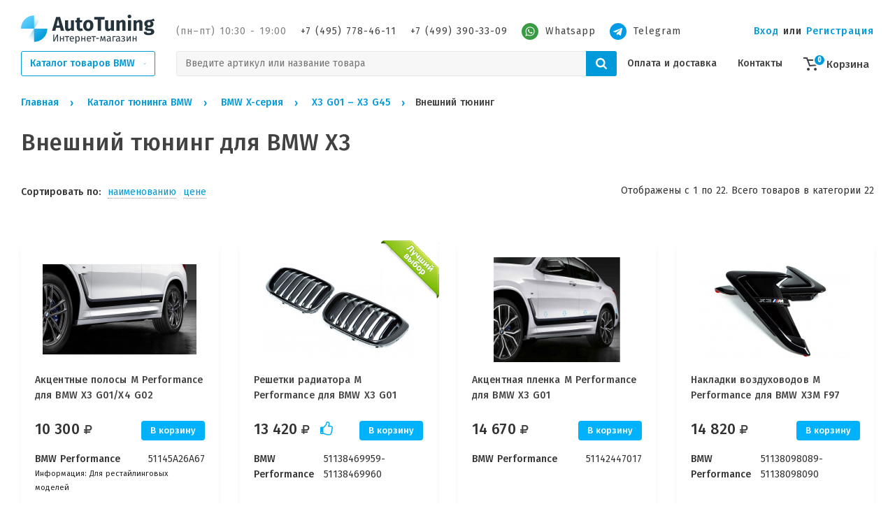

--- FILE ---
content_type: text/html; charset=UTF-8
request_url: https://autotuning-bmw.ru/catalog/bmw-x-seriya-x3-f25-x3-g01-vneshniy-tyuning-4852
body_size: 26165
content:
<!DOCTYPE html>
<head>
    <meta name="google-site-verification" content="t3xWxKCf7nIlp4i_K3VuQn1VEPJQlAEbHCQ61LvsIus" />
<meta name='yandex-verification' content='74de1275b6ad22ad' />
<meta name="google-site-verification" content="n8tqq0TxvlpiaFtMg0VVQz3FkaAcULwgZoP1aJzs3TQ" />
<meta name="keywords" content="Внешний тюнинг BMW X3, решетки радиатора bmw x3, брызговики bmw x3, тюнинг bmw x3, дооснащение bmw x3" />
<meta name="description" content="Детали дооснащения и внешнего тюнинга BMW X3 G01/X3 G45: решетки радиатора, накладки на зеркада и др., вы можете купить в тюнинг магазине Autotuning-BMW." />
<meta name="language" content="ru" />
<meta http-equiv="Content-Type" content="text/html; charset=utf-8" />
<meta name="viewport" content="width=device-width, initial-scale=1.0, maximum-scale=1.0, minimum-scale=1.0" />
<link rel="icon" type="image/x-icon" href="https://autotuning-bmw.ru/favicon.ico" />
<link title="Блог компании Autotuning-BMW" rel="alternate" type="application/rss+xml" href="http://autotuning-bmw.ru/rssfeed.xml" />
<link rel="stylesheet" type="text/css" href="/themes/common/plugins/bxslider/jquery.bxslider.css?v=1703678270" />
<link rel="stylesheet" type="text/css" href="/themes/autotuningbmw/css/bootstrap.css?v=1703678270" />
<link rel="stylesheet" type="text/css" href="//maxcdn.bootstrapcdn.com/font-awesome/4.6.3/css/font-awesome.min.css" />
<link rel="stylesheet" type="text/css" href="/themes/common/plugins/gritter/css/jquery.gritter.css?v=1703678270" />
<link rel="stylesheet" type="text/css" href="/themes/common/plugins/qtip2/jquery.qtip.min.css?v=1703678270" />
<link rel="stylesheet" type="text/css" href="/assets/be689ebc/catalog.css?v=1703678281" />
<link rel="stylesheet" type="text/css" href="//fonts.googleapis.com/css?family=Open+Sans:400,600&amp;subset=cyrillic" />
<link rel="stylesheet" type="text/css" href="//fonts.googleapis.com/css?family=Fira+Sans:400,400i,500,500i&amp;display=swap&amp;subset=cyrillic" />
<link rel="stylesheet" type="text/css" href="/themes/autotuningbmw/css/style.css?1722427569" />
<link rel="stylesheet" type="text/css" href="/themes/autotuningbmw/css/header.css?1703678270" />
<link rel="stylesheet" type="text/css" href="/themes/autotuningbmw/css/footer.css?1703678270" />
<link rel="stylesheet" type="text/css" href="/themes/autotuningbmw/css/responsive.css?1703678270" />
<link rel="stylesheet" type="text/css" href="/themes/autotuningbmw/css/themes/blue.css?v=1703678270" />
<link rel="stylesheet" type="text/css" href="/themes/common/css/style.css?1703678270" />
<title>Внешний тюнинг BMW X3 G01/X3 G45.</title>
</head>
<body>


<header id="app-header" class="app-header app-header--sticky">
	<div id="app-header__container" class="app-header__container">
		<div class="app-nav">
			<div class="app-nav__wrapper app-nav__wrapper--right">
				<div class="app-nav__section app-nav__section--top">
					<div class="app-nav__section app-nav__section--logo" v-if="!searchIsShow">
						<a href="/" title="Главная страница">
							<img class="app-nav-logo app-nav__logo hide-md-down"
								 src="/themes/autotuningbmw/img/autotuning-logo.svg"
								 alt="Autotuning BMW">
							<svg class="hide-md-up" width="32" height="39" viewBox="0 0 32 39" fill="none"
								 xmlns="http://www.w3.org/2000/svg">
								<path opacity="0.5"
									  d="M27.5264 27.33C23.1623 33.6959 14.464 35.3186 8.0982 30.9546L16 19.4282L27.5264 27.33Z"
									  fill="url(#logo_paint0_linear)" />
								<path opacity="0.5"
									  d="M4.47364 11.5264C8.83768 5.16053 17.536 3.53775 23.9018 7.90179L16 19.4281L4.47364 11.5264Z"
									  fill="url(#logo_paint1_linear)" />
								<path d="M32 19.4282C32 28.2648 24.8366 35.4282 16 35.4282V19.4282H32Z"
									  fill="url(#logo_paint2_linear)" />
								<path d="M0 19.4282C0 10.5917 7.16344 3.42822 16 3.42822V19.4282H0Z"
									  fill="url(#lgoo_paint3_linear)" />
								<defs>
									<linearGradient id="logo_paint0_linear" x1="16" y1="19.4282" x2="8.13916"
													y2="30.7828" gradientUnits="userSpaceOnUse">
										<stop stop-color="#009ADA" />
										<stop offset="1" stop-color="#009ADA" stop-opacity="0" />
									</linearGradient>
									<linearGradient id="logo_paint1_linear" x1="16" y1="19.4282" x2="22.5507"
													y2="8.51035" gradientUnits="userSpaceOnUse">
										<stop stop-color="#009ADA" />
										<stop offset="1" stop-color="#009ADA" stop-opacity="0" />
									</linearGradient>
									<linearGradient id="logo_paint2_linear" x1="26.5" y1="31.4282" x2="5" y2="6.92822"
													gradientUnits="userSpaceOnUse">
										<stop stop-color="#009ADA" />
										<stop offset="1" stop-color="#61D1FF" />
									</linearGradient>
									<linearGradient id="lgoo_paint3_linear" x1="26.5" y1="31.4282" x2="5" y2="6.92822"
													gradientUnits="userSpaceOnUse">
										<stop stop-color="#009ADA" />
										<stop offset="1" stop-color="#61D1FF" />
									</linearGradient>
								</defs>
							</svg>
						</a>
					</div>
					<div>
						<div class="app-nav__info hide-md-down">
							<span class="app-nav__info-item app-nav__info-item--light">(пн–пт) 10:30 - 19:00</span>
							<a href="tel:+74957784611" class="app-nav__info-item">+7 (495) 778-46-11</a>
							<a href="tel:+74993903309" class="app-nav__info-item">+7 (499) 390-33-09</a>
                            							<a href="https://api.whatsapp.com/send?phone=79015784611" class="app-nav__info-item">
								<svg width="24" height="24" viewBox="0 0 36 36" fill="none" xmlns="http://www.w3.org/2000/svg">
									<circle cx="18" cy="18" r="18" fill="#399C43"></circle>
									<path d="M28 17.7424C28 23.1231 23.6047 27.4849 18.1818 27.4849C16.4602 27.4849 14.8429 27.0449 13.4358 26.2727L8 28L9.77222 22.7729C8.87822 21.3049 8.36333 19.5831 8.36333 17.7424C8.36333 12.3618 12.7591 8 18.1818 8C23.6051 8 28 12.3618 28 17.7424ZM18.1818 9.55156C13.6298 9.55156 9.92711 13.226 9.92711 17.7424C9.92711 19.5347 10.5113 21.1944 11.4996 22.5447L10.4682 25.5867L13.6404 24.5784C14.9438 25.4342 16.5051 25.9333 18.182 25.9333C22.7333 25.9333 26.4367 22.2593 26.4367 17.7429C26.4367 13.2264 22.7336 9.55156 18.1818 9.55156ZM23.1398 19.9862C23.0791 19.8869 22.9189 19.8269 22.6784 19.7076C22.4376 19.5882 21.254 19.0102 21.034 18.9309C20.8133 18.8513 20.6524 18.8113 20.4922 19.0502C20.332 19.2893 19.8707 19.8269 19.73 19.9862C19.5896 20.146 19.4493 20.166 19.2084 20.0464C18.968 19.9271 18.1927 19.6747 17.2733 18.8613C16.558 18.2284 16.0749 17.4471 15.9344 17.2078C15.7942 16.9689 15.9198 16.8398 16.04 16.7209C16.1484 16.6138 16.2809 16.442 16.4011 16.3027C16.5218 16.1631 16.5618 16.0638 16.6416 15.9042C16.7222 15.7449 16.682 15.6056 16.6216 15.4858C16.5616 15.3664 16.0798 14.1913 15.8793 13.7131C15.6789 13.2353 15.4787 13.3149 15.338 13.3149C15.1978 13.3149 15.0371 13.2949 14.8767 13.2949C14.7162 13.2949 14.4553 13.3547 14.2347 13.5936C14.0142 13.8327 13.3927 14.4104 13.3927 15.5853C13.3927 16.7604 14.2547 17.8958 14.3753 18.0549C14.4956 18.214 16.0398 20.7038 18.4864 21.66C20.9333 22.6158 20.9333 22.2969 21.3747 22.2569C21.8156 22.2171 22.7982 21.6793 22.9996 21.122C23.1996 20.5638 23.1996 20.0858 23.1398 19.9862Z" fill="white"></path>
								</svg>
								<span style="margin-left: 10px;">Whatsapp</span>
							</a>
                            <a href="https://t.me/Autotuning_BMW" class="app-nav__info-item">
                                <svg width="24" height="24" viewBox="0 0 36 36" fill="none" xmlns="http://www.w3.org/2000/svg">
                                    <circle cx="18" cy="18" r="18" fill="#039be5"/>
                                    <path
                                            d="M26.837 12.248L23.926 25.938C23.707 26.91 23.128 27.15 22.309 26.694L17.841 23.401L15.687 25.474C15.449 25.712 15.249 25.912 14.791 25.912L15.112 21.343L23.434 13.827C23.796 13.506 23.355 13.327 22.875 13.648L12.59 20.128L8.157 18.741C7.193 18.44 7.175 17.777 8.359 17.316L25.689 10.636C26.492 10.335 27.193 10.815 26.837 12.248Z"
                                            fill="white"
                                    />
                                </svg>
                                <span style="margin-left: 10px;">Telegram</span>
                            </a>
						</div>
						<div class="app-nav__auth hide-md-down">
															<a href="#loginBox" data-toggle="modal">Вход</a>
								<span>или</span>
								<a href="/registration">Регистрация</a>
													</div>
						<button
							class="app-nav-catalog-btn button button--secondary hide-md-up"
							:class="{ 'app-nav-catalog-btn--open': catalogMenuOpen }"
							v-if="!searchIsShow"
							@click="triggerCatalogMenu"
						>
							<span class="app-nav-catalog-btn__label hide-md-up">Каталог<span>&nbsp;BMW</span></span>
							<svg version="1.1" role="presentation" width="10" height="16" viewBox="0 0 1152 1792">
								<path
									d="M1075 736q0 13-10 23l-466 466q-10 10-23 10t-23-10l-466-466q-10-10-10-23t10-23l50-50q10-10 23-10t23 10l393 393 393-393q10-10 23-10t23 10l50 50q10 10 10 23z"></path>
							</svg>
						</button>
						<button class="app-nav-catalog-search-btn hide-md-up" v-if="!searchIsShow"
								@click.prevent="searchTrigger">
							<svg width="16" height="16" viewBox="0 0 16 16" fill="none"
								 xmlns="http://www.w3.org/2000/svg">
								<path
									d="M11.0769 6.76923C11.0769 5.58333 10.6554 4.56891 9.8125 3.72596C8.96955 2.88301 7.95513 2.46154 6.76923 2.46154C5.58333 2.46154 4.56891 2.88301 3.72596 3.72596C2.88301 4.56891 2.46154 5.58333 2.46154 6.76923C2.46154 7.95513 2.88301 8.96955 3.72596 9.8125C4.56891 10.6554 5.58333 11.0769 6.76923 11.0769C7.95513 11.0769 8.96955 10.6554 9.8125 9.8125C10.6554 8.96955 11.0769 7.95513 11.0769 6.76923ZM16 14.7692C16 15.1026 15.8782 15.391 15.6346 15.6346C15.391 15.8782 15.1026 16 14.7692 16C14.4231 16 14.1346 15.8782 13.9038 15.6346L10.6058 12.3462C9.45833 13.141 8.17949 13.5385 6.76923 13.5385C5.85256 13.5385 4.97596 13.3606 4.13942 13.0048C3.30288 12.649 2.58173 12.1683 1.97596 11.5625C1.37019 10.9567 0.889423 10.2356 0.533654 9.39904C0.177885 8.5625 0 7.6859 0 6.76923C0 5.85256 0.177885 4.97596 0.533654 4.13942C0.889423 3.30288 1.37019 2.58173 1.97596 1.97596C2.58173 1.37019 3.30288 0.889423 4.13942 0.533654C4.97596 0.177885 5.85256 0 6.76923 0C7.6859 0 8.5625 0.177885 9.39904 0.533654C10.2356 0.889423 10.9567 1.37019 11.5625 1.97596C12.1683 2.58173 12.649 3.30288 13.0048 4.13942C13.3606 4.97596 13.5385 5.85256 13.5385 6.76923C13.5385 8.17949 13.141 9.45833 12.3462 10.6058L15.6442 13.9038C15.8814 14.141 16 14.4295 16 14.7692Z"
									fill="#333" />
							</svg>
						</button>
						<ul class="app-nav__menu hide-md-up" v-if="!searchIsShow">
							<li class="app-nav__menu-item">
								<a href="/cart" class="app-nav__menu-link app-nav__cart">
									<svg class="app-nav__cart-icon" width="23" height="19" viewBox="0 0 23 19"
										 fill="none"
										 xmlns="http://www.w3.org/2000/svg">
										<path d="M4.21613 2H0V0H5.61481L7.29986 4.526L5.41486 5.221L4.21613 2Z"
											  fill="#424242" />
										<path
											d="M7.47576 5L9.71445 10.969L18.4431 10.105L20.507 5H7.47576ZM6.02885 3H21.9951C22.1595 2.99997 22.3213 3.04007 22.4665 3.11679C22.6117 3.19351 22.7357 3.30449 22.8277 3.44002C22.9198 3.57555 22.977 3.73148 22.9944 3.89414C23.0118 4.0568 22.9889 4.22123 22.9275 4.373L20.0799 11.413C20.0115 11.5825 19.8976 11.7301 19.7507 11.8398C19.6039 11.9494 19.4297 12.0169 19.247 12.035L9.14272 13.035C8.92201 13.0569 8.70021 13.0055 8.51191 12.8889C8.32361 12.7722 8.1794 12.5968 8.10175 12.39L5.08736 4.35C5.03056 4.19871 5.01143 4.03599 5.03159 3.87574C5.05176 3.71549 5.11062 3.56248 5.20315 3.42981C5.29568 3.29713 5.41912 3.18874 5.56291 3.11389C5.70671 3.03904 5.86658 2.99996 6.02885 3Z"
											fill="#424242" />
										<path
											d="M7.03364 19C8.14351 19 9.04324 18.1046 9.04324 17C9.04324 15.8954 8.14351 15 7.03364 15C5.92377 15 5.02405 15.8954 5.02405 17C5.02405 18.1046 5.92377 19 7.03364 19Z"
											fill="#424242" />
										<path
											d="M17.0816 19C18.1915 19 19.0912 18.1046 19.0912 17C19.0912 15.8954 18.1915 15 17.0816 15C15.9717 15 15.072 15.8954 15.072 17C15.072 18.1046 15.9717 19 17.0816 19Z"
											fill="#424242" />
									</svg>
									<span class="app-nav__cart-counter">0</span>
								</a>
							</li>
						</ul>
						<div class="app-nav-catalog-btn__burger hide-md-up" @click="triggerMenu" v-if="!searchIsShow">
							<span v-show="!menuOpen" class="app-nav-catalog-btn__burger-icon">
								<span></span>
								<span></span>
								<span></span>
							</span>
							<svg v-show="menuOpen" style="display: none;" class="app-nav-catalog-btn__burger-icon"
								 width="14" height="14" viewBox="0 0 16 16" fill="none"
								 xmlns="http://www.w3.org/2000/svg">
								<rect x="0.928955" y="13.6569" width="18" height="2" rx="1"
									  transform="rotate(-45 0.928955 13.6569)" fill="red" />
								<rect x="2.34314" y="0.928925" width="18" height="2" rx="1"
									  transform="rotate(45 2.34314 0.928925)" fill="red" />
							</svg>
						</div>
						<form class="app-nav__search" v-show="searchIsShow" :class="{ hidden: !isReady }" style="display: none" action="/search" method="post">
<input type="hidden" value="a0hWaktPU3pZM2xLNmVBSncwN0tSb1ZFSjQwbnJ3Z0wy5X-RST4IxJDqDvwg2kmlQRXi_JNWlGR0NDHQZBai-w==" name="YII_CSRF_TOKEN" />						<div class="app-nav__search-wrapper">
							<input type="search" name="q" placeholder="Введите артикул или название товара"
								   value="">
							<button type="submit">
								<svg width="16" height="16" viewBox="0 0 16 16" fill="none"
									 xmlns="http://www.w3.org/2000/svg">
									<path
										d="M11.0769 6.76923C11.0769 5.58333 10.6554 4.56891 9.8125 3.72596C8.96955 2.88301 7.95513 2.46154 6.76923 2.46154C5.58333 2.46154 4.56891 2.88301 3.72596 3.72596C2.88301 4.56891 2.46154 5.58333 2.46154 6.76923C2.46154 7.95513 2.88301 8.96955 3.72596 9.8125C4.56891 10.6554 5.58333 11.0769 6.76923 11.0769C7.95513 11.0769 8.96955 10.6554 9.8125 9.8125C10.6554 8.96955 11.0769 7.95513 11.0769 6.76923ZM16 14.7692C16 15.1026 15.8782 15.391 15.6346 15.6346C15.391 15.8782 15.1026 16 14.7692 16C14.4231 16 14.1346 15.8782 13.9038 15.6346L10.6058 12.3462C9.45833 13.141 8.17949 13.5385 6.76923 13.5385C5.85256 13.5385 4.97596 13.3606 4.13942 13.0048C3.30288 12.649 2.58173 12.1683 1.97596 11.5625C1.37019 10.9567 0.889423 10.2356 0.533654 9.39904C0.177885 8.5625 0 7.6859 0 6.76923C0 5.85256 0.177885 4.97596 0.533654 4.13942C0.889423 3.30288 1.37019 2.58173 1.97596 1.97596C2.58173 1.37019 3.30288 0.889423 4.13942 0.533654C4.97596 0.177885 5.85256 0 6.76923 0C7.6859 0 8.5625 0.177885 9.39904 0.533654C10.2356 0.889423 10.9567 1.37019 11.5625 1.97596C12.1683 2.58173 12.649 3.30288 13.0048 4.13942C13.3606 4.97596 13.5385 5.85256 13.5385 6.76923C13.5385 8.17949 13.141 9.45833 12.3462 10.6058L15.6442 13.9038C15.8814 14.141 16 14.4295 16 14.7692Z"
										fill="white" />
								</svg>
							</button>
						</div>
						</form>						<div class="app-nav-catalog-search-btn" v-show="isReady && searchIsShow"
							 @click.prevent="searchTrigger" style="display: none">
							<svg class="app-nav-catalog-btn__burger-icon"
								 width="14" height="14" viewBox="0 0 16 16" fill="none"
								 xmlns="http://www.w3.org/2000/svg">
								<rect x="0.928955" y="13.6569" width="18" height="2" rx="1"
									  transform="rotate(-45 0.928955 13.6569)" fill="red" />
								<rect x="2.34314" y="0.928925" width="18" height="2" rx="1"
									  transform="rotate(45 2.34314 0.928925)" fill="red" />
							</svg>
						</div>
					</div>
				</div>
				<div class="app-nav__section app-nav__section--bottom hide-md-down">
					<div class="app-nav__section">
						<div class="app-nav__wrapper app-nav__wrapper--catalog-btn">
							<div class="app-nav-catalog-btn__burger hide-md-up" @click="triggerMenu">
								<span v-show="!menuOpen" class="app-nav-catalog-btn__burger-icon">
									<span></span>
									<span></span>
									<span></span>
								</span>
								<svg v-show="menuOpen" style="display: none;" class="app-nav-catalog-btn__burger-icon"
									 width="14" height="14" viewBox="0 0 16 16" fill="none"
									 xmlns="http://www.w3.org/2000/svg">
									<rect x="0.928955" y="13.6569" width="18" height="2" rx="1"
										  transform="rotate(-45 0.928955 13.6569)" fill="red" />
									<rect x="2.34314" y="0.928925" width="18" height="2" rx="1"
										  transform="rotate(45 2.34314 0.928925)" fill="red" />
								</svg>
							</div>
							<button
								class="app-nav-catalog-btn button button--secondary"
								:class="{ 'app-nav-catalog-btn--open': catalogMenuOpen }"
								@click="triggerCatalogMenu"
							>
								<span class="app-nav-catalog-btn__label hide-md-up">Каталог</span>
								<span class="app-nav-catalog-btn__label hide-md-down">Каталог товаров BMW</span>
								<svg version="1.1" role="presentation" width="10" height="16" viewBox="0 0 1152 1792">
									<path
										d="M1075 736q0 13-10 23l-466 466q-10 10-23 10t-23-10l-466-466q-10-10-10-23t10-23l50-50q10-10 23-10t23 10l393 393 393-393q10-10 23-10t23 10l50 50q10 10 10 23z"></path>
								</svg>
							</button>
						</div>
					</div>
					<form class="app-nav__search" action="/search" method="post">
<input type="hidden" value="a0hWaktPU3pZM2xLNmVBSncwN0tSb1ZFSjQwbnJ3Z0wy5X-RST4IxJDqDvwg2kmlQRXi_JNWlGR0NDHQZBai-w==" name="YII_CSRF_TOKEN" />					<div class="app-nav__search-wrapper">
						<input type="search" name="q" placeholder="Введите артикул или название товара"
							   value="">
						<button type="submit">
							<svg width="16" height="16" viewBox="0 0 16 16" fill="none"
								 xmlns="http://www.w3.org/2000/svg">
								<path
									d="M11.0769 6.76923C11.0769 5.58333 10.6554 4.56891 9.8125 3.72596C8.96955 2.88301 7.95513 2.46154 6.76923 2.46154C5.58333 2.46154 4.56891 2.88301 3.72596 3.72596C2.88301 4.56891 2.46154 5.58333 2.46154 6.76923C2.46154 7.95513 2.88301 8.96955 3.72596 9.8125C4.56891 10.6554 5.58333 11.0769 6.76923 11.0769C7.95513 11.0769 8.96955 10.6554 9.8125 9.8125C10.6554 8.96955 11.0769 7.95513 11.0769 6.76923ZM16 14.7692C16 15.1026 15.8782 15.391 15.6346 15.6346C15.391 15.8782 15.1026 16 14.7692 16C14.4231 16 14.1346 15.8782 13.9038 15.6346L10.6058 12.3462C9.45833 13.141 8.17949 13.5385 6.76923 13.5385C5.85256 13.5385 4.97596 13.3606 4.13942 13.0048C3.30288 12.649 2.58173 12.1683 1.97596 11.5625C1.37019 10.9567 0.889423 10.2356 0.533654 9.39904C0.177885 8.5625 0 7.6859 0 6.76923C0 5.85256 0.177885 4.97596 0.533654 4.13942C0.889423 3.30288 1.37019 2.58173 1.97596 1.97596C2.58173 1.37019 3.30288 0.889423 4.13942 0.533654C4.97596 0.177885 5.85256 0 6.76923 0C7.6859 0 8.5625 0.177885 9.39904 0.533654C10.2356 0.889423 10.9567 1.37019 11.5625 1.97596C12.1683 2.58173 12.649 3.30288 13.0048 4.13942C13.3606 4.97596 13.5385 5.85256 13.5385 6.76923C13.5385 8.17949 13.141 9.45833 12.3462 10.6058L15.6442 13.9038C15.8814 14.141 16 14.4295 16 14.7692Z"
									fill="white" />
							</svg>
						</button>
					</div>
					</form>					<ul class="app-nav__menu hide-md-down">
						<li class="app-nav__menu-item">
							<a class="app-nav__menu-link" href="/information/delivery">Оплата и доставка</a>						</li>
						<li class="app-nav__menu-item">
							<a class="app-nav__menu-link" href="/contacts">Контакты</a>						</li>
						<li class="app-nav__menu-item">
							<a href="/cart" class="app-nav__menu-link app-nav__cart">
								<svg class="app-nav__cart-icon" width="23" height="19" viewBox="0 0 23 19" fill="none"
									 xmlns="http://www.w3.org/2000/svg">
									<path d="M4.21613 2H0V0H5.61481L7.29986 4.526L5.41486 5.221L4.21613 2Z"
										  fill="#424242" />
									<path
										d="M7.47576 5L9.71445 10.969L18.4431 10.105L20.507 5H7.47576ZM6.02885 3H21.9951C22.1595 2.99997 22.3213 3.04007 22.4665 3.11679C22.6117 3.19351 22.7357 3.30449 22.8277 3.44002C22.9198 3.57555 22.977 3.73148 22.9944 3.89414C23.0118 4.0568 22.9889 4.22123 22.9275 4.373L20.0799 11.413C20.0115 11.5825 19.8976 11.7301 19.7507 11.8398C19.6039 11.9494 19.4297 12.0169 19.247 12.035L9.14272 13.035C8.92201 13.0569 8.70021 13.0055 8.51191 12.8889C8.32361 12.7722 8.1794 12.5968 8.10175 12.39L5.08736 4.35C5.03056 4.19871 5.01143 4.03599 5.03159 3.87574C5.05176 3.71549 5.11062 3.56248 5.20315 3.42981C5.29568 3.29713 5.41912 3.18874 5.56291 3.11389C5.70671 3.03904 5.86658 2.99996 6.02885 3Z"
										fill="#424242" />
									<path
										d="M7.03364 19C8.14351 19 9.04324 18.1046 9.04324 17C9.04324 15.8954 8.14351 15 7.03364 15C5.92377 15 5.02405 15.8954 5.02405 17C5.02405 18.1046 5.92377 19 7.03364 19Z"
										fill="#424242" />
									<path
										d="M17.0816 19C18.1915 19 19.0912 18.1046 19.0912 17C19.0912 15.8954 18.1915 15 17.0816 15C15.9717 15 15.072 15.8954 15.072 17C15.072 18.1046 15.9717 19 17.0816 19Z"
										fill="#424242" />
								</svg>
								<span class="app-nav__cart-counter">0</span>
								<span class="app-nav__cart-text">Корзина</span>
							</a>
						</li>
					</ul>
				</div>
			</div>
		</div>
		<div class="app-catalog__menu">
			<div class="app-catalog__menu-desktop">
				<div
					class="desktop-navigation"
					:class="{ 'desktop-navigation--open': menuOpen && isMobile }"
					:style="{ top: desktopNavHeight }"
				>
					<nav class="desktop-navigation__full-menu">
						<ul class="desktop-navigation__column">
														<li class="desktop-navigation__column-item desktop-navigation__column-item--padding">
								<span class="app-nav__info-item app-nav__info-item--light">(пн–пт) 10:30 - 19:00</span><br>
								<a href="tel:+74957784611" title="Позвонить на +7 (495) 778-46-11" class="app-nav__info-item">+7 (495) 778-46-11</a><br>
								<a href="tel:+74993903309" title="Позвонить на +7 (499) 390-33-09" class="app-nav__info-item">+7 (499) 390-33-09</a><br>
								<a href="https://api.whatsapp.com/send?phone=79015784611" target="_blank" title="Написать в WhatsApp" class="app-nav__info-item">Написать в WhatsApp</a><br>
								<a href="https://t.me/Autotuning_BMW" target="_blank" title="Написать в Telegram" class="app-nav__info-item">Написать в Telegram</a>
							</li>
							<li>
								<hr>
							</li>
							<li class="desktop-navigation__column-item">
								<a href="/information/delivery"
								   class="desktop-navigation__column-link">Оплата и доставка</a>
							</li>
							<li class="desktop-navigation__column-item">
								<a href="/contacts"
								   class="desktop-navigation__column-link">Контакты</a>
							</li>
							<li class="desktop-navigation__column-item">
								<a href="/information/about" class="desktop-navigation__column-link">О компании</a>
							</li>
							<li class="desktop-navigation__column-item">
								<a href="/blog" class="desktop-navigation__column-link">Новости</a>
							</li>
							<li>
								<hr>
							</li>
															<li class="desktop-navigation__column-item">
									<a href="#loginBox" data-toggle="modal"
									   class="desktop-navigation__column-link">Вход</a>
								</li>
								<li class="desktop-navigation__column-item">
									<a href="/registration"
									   class="desktop-navigation__column-link">Регистрация</a>
								</li>
														<li>
								<hr>
							</li>
						</ul>
					</nav>
				</div>
			</div>
		</div>
		<div class="app-catalog__menu" @mouseover="mouseover()" @mouseleave="mouseleave()">
			<div class="app-catalog__menu-desktop">
				<div
					class="desktop-navigation"
					:class="{ 'desktop-navigation--open': catalogMenuOpen }"
					:style="{ top: desktopNavHeight }"
				>
					<nav class="desktop-navigation__full-menu">
						<ul class="desktop-navigation__column">
							<li
								class="desktop-navigation__column-item"
								:class="{ 'desktop-navigation__column-item--active': catalogItem.active }"
								@mouseover="!isMobile && setActiveItem1(catalogItem)"
								v-for="(catalogItem, catalogItemIndex) in items"
								:key="catalogItemIndex"
							>
								<a :href="catalogItem.url" @click.prevent="isMobile ? setActiveItem1(catalogItem) : (window.location.href=catalogItem.url)"
								   class="desktop-navigation__column-link">
									{{ catalogItem.name }}
									<svg v-show="catalogItem.items.length" class="desktop-navigation__column-arrow"
										 version="1.1" role="presentation" width="10" height="16"
										 viewBox="0 0 1152 1792">
										<path
											d="M1075 736q0 13-10 23l-466 466q-10 10-23 10t-23-10l-466-466q-10-10-10-23t10-23l50-50q10-10 23-10t23 10l393 393 393-393q10-10 23-10t23 10l50 50q10 10 10 23z"></path>
									</svg>
								</a>
							</li>
							<li>
								<hr>
							</li>
							<li class="desktop-navigation__column-item">
								<a href="/catalog"
								   class="desktop-navigation__column-link"><b>Перейти в каталог товаров BMW</b></a>
							</li>
						</ul>
						<ul class="desktop-navigation__column" v-if="level2Items.length > 0">
							<li class="desktop-navigation__column-item" v-if="isMobile">
								<a href="#" @click="setActiveItem1(null)" class="desktop-navigation__column-link"><b>Назад</b></a>
							</li>
							<li v-if="isMobile">
								<hr>
							</li>
							<li
								class="desktop-navigation__column-item"
								:class="{ 'desktop-navigation__column-item--active': catalogItem.active }"
								@mouseover="!isMobile && setActiveItem2(catalogItem)"
								v-for="(catalogItem, catalogItemIndex) in level2Items"
								:key="catalogItemIndex"
							>
								<a :href="catalogItem.url" @click.prevent="isMobile ? setActiveItem2(catalogItem) : (window.location.href=catalogItem.url)"
								   class="desktop-navigation__column-link">
									{{ catalogItem.name }}
									<svg v-show="catalogItem.items.length" class="desktop-navigation__column-arrow"
										 version="1.1" role="presentation" width="10" height="16"
										 viewBox="0 0 1152 1792">
										<path
											d="M1075 736q0 13-10 23l-466 466q-10 10-23 10t-23-10l-466-466q-10-10-10-23t10-23l50-50q10-10 23-10t23 10l393 393 393-393q10-10 23-10t23 10l50 50q10 10 10 23z"></path>
									</svg>
								</a>
							</li>
							<li>
								<hr>
							</li>
							<li class="desktop-navigation__column-item">
								<a :href="activeItem1.url" class="desktop-navigation__column-link"><b>Перейти в каталог "{{ activeItem1.name }}"</b></a>
							</li>
						</ul>
						<ul class="desktop-navigation__column" v-if="level3Items.length > 0">
							<li class="desktop-navigation__column-item" v-if="isMobile">
								<a href="#" @click="setActiveItem2(null)" class="desktop-navigation__column-link"><b>Назад</b></a>
							</li>
							<li v-if="isMobile">
								<hr>
							</li>
							<li
								class="desktop-navigation__column-item"
								:class="{ 'desktop-navigation__column-item--active': catalogItem.active }"
								v-for="(catalogItem, catalogItemIndex) in level3Items"
								:key="catalogItemIndex"
							>
								<a :href="catalogItem.url" class="desktop-navigation__column-link">{{ catalogItem.name }}</a>
							</li>
							<li>
								<hr>
							</li>
							<li class="desktop-navigation__column-item">
								<a :href="activeItem2.url" class="desktop-navigation__column-link"><b>Перейти в каталог "{{ activeItem2.name }}"</b></a>
							</li>
						</ul>
					</nav>
				</div>
			</div>
		</div>
	</div>
</header>



<div class="breadcrumbs">
	<div>
		<nav class="breadcrumbs-container">
		<ul class="xbreadcrumbs" id="yw3">
<li itemscope itemtype="http://data-vocabulary.org/Breadcrumb"><a itemprop="url" class="home" href="/"><span itemprop="title">Главная</span></a></li><li class="" itemscope itemtype="http://data-vocabulary.org/Breadcrumb"><a itemprop="url" class="witharrow" href="/catalog/catalog-1"><span itemprop="title">Каталог тюнинга BMW</span></a></li><li class="" itemscope itemtype="http://data-vocabulary.org/Breadcrumb"><a itemprop="url" class="witharrow" href="/catalog/bmw-x-seriya-1233"><span itemprop="title">BMW X-серия</span></a></li><li class="pre-last" itemscope itemtype="http://data-vocabulary.org/Breadcrumb"><a itemprop="url" class="witharrow" href="/catalog/bmw-x-seriya-x3-f25-x3-g01-1252"><span itemprop="title">X3 G01 – X3 G45</span></a></li><li class="current">Внешний тюнинг</li></ul></nav>	</div>
	<h1><span>Внешний тюнинг для BMW X3</span></h1>	</div>


<div class="container">
    <div id="yw4"></div></div>

<div class="container">
    
<div class="row">
    <div class="col-md-12">
        
    
        
        

            
                <div class="row">

                    <div class="col-md-12">
                        

<div id="productList" class="list-view">

            <div class="row margin-bottom-20 margin-top-10">
                <div class="col-md-7">
                    <div class="sorter">
<b>Сортировать по:</b><ul>
<li><a href="/catalog/bmw-x-seriya-x3-f25-x3-g01-vneshniy-tyuning-4852/sort-name">наименованию</a></li>
<li><a href="/catalog/bmw-x-seriya-x3-f25-x3-g01-vneshniy-tyuning-4852/sort-price">цене</a></li>
</ul></div>
                </div>
                <div class="col-md-5">
                    <div class="summary">Отображены с 1 по 22. Всего товаров в категории 22</div>
                </div>
            </div>
            <div class="row text-center margin-bottom-20">
            <div class="col-md-12"></div>
            </div>
            <div class="row margin-bottom-20"><div class="col-md-12"><div class="row margin-bottom-30">
<div class="col-lg-3 col-md-4 col-sm-6 col-xs-12 position-relative" itemscope itemtype="http://schema.org/Product">
    <div class=""></div>

    <div class="position-absolute">
                    </div>

    <div class="product-box">

        <div class="thumbnail-img">
            <div class="position-relative" style="height:150px;max-height:150px;">
                <a href="/product/aktsentnaya-plenka-m-performance-dlya-bmw-x3-g01x4-g02-bmw-performance-51145a26a67"><img class="product-box-img" itemprop="image" src="https://autotuning-bmw.ru/r/220x220/static/1/aktsentnaya-plenka-m-performance-dlya-bmw-x3-g01x4-g02-bmw-performance-51145a26a67-ebd006ab4cbcb1919c1aa640169f574f.jpg" alt="Акцентные полосы M Performance для BMW X3 G01/X4 G02" /></a>            </div>
        </div>

		<h4 class="product-box-title" itemscope="name">
			<a href="/product/aktsentnaya-plenka-m-performance-dlya-bmw-x3-g01x4-g02-bmw-performance-51145a26a67">Акцентные полосы M Performance для BMW X3 G01/X4 G02</a>		</h4>

        <div class="product-box-footer">
                        <div class="margin-bottom-5 product-box-price">
                <span itemscope="price">10 300</span> <i class="product-box-icon fa fa-rouble"></i>
                            </div>
            
                        <div class="row">
                <div class="col-md-12" style="height:30px">
                    <a class="btn-u-xs btn-u btn-block ax-cart ax-add2cart" data-id="9077">В корзину</a>
                </div>

            </div>
                    </div>

		<div class="product-box-info-more margin-top-10">
			<strong itemscope="brand" title="Бренд">BMW Performance</strong>
							<span itemscope="sku" title="Артикул">51145A26A67</span>
					</div>

		
				<div class="product-box-details">
			<ul class="list-unstyled smaller-80">
									<li>Информация: Для рестайлинговых моделей</li>
							</ul>
		</div>
		    </div>
</div>

<div class="col-lg-3 col-md-4 col-sm-6 col-xs-12 position-relative" itemscope itemtype="http://schema.org/Product">
    <div class="badge-product badge-recommended"></div>

    <div class="position-absolute">
                    </div>

    <div class="product-box">

        <div class="thumbnail-img">
            <div class="position-relative" style="height:150px;max-height:150px;">
                <a href="/product/reshetka-radiatora-m-performance-dlya-bmw-x3-g01-bmw-performance-51138091725-726"><img class="product-box-img" itemprop="image" src="https://autotuning-bmw.ru/r/220x220/static/1/reshetka-radiatora-m-performance-dlya-bmw-x3-g01-bmw-performance-51138091725-726-3c8b44b5053f8bb7147c71cfe889d6af.jpg" alt="Решетки радиатора M Performance для BMW X3 G01" /></a>            </div>
        </div>

		<h4 class="product-box-title" itemscope="name">
			<a href="/product/reshetka-radiatora-m-performance-dlya-bmw-x3-g01-bmw-performance-51138091725-726">Решетки радиатора M Performance для BMW X3 G01</a>		</h4>

        <div class="product-box-footer">
                        <div class="margin-bottom-5 product-box-price">
                <span itemscope="price">13 420</span> <i class="product-box-icon fa fa-rouble"></i>
                 <i class="fa fa-thumbs-o-up color-green margin-left-10" data-toggle="tooltip" data-title="Лучший выбор"></i>             </div>
            
                        <div class="row">
                <div class="col-md-12" style="height:30px">
                    <a class="btn-u-xs btn-u btn-block ax-cart ax-add2cart" data-id="7494">В корзину</a>
                </div>

            </div>
                    </div>

		<div class="product-box-info-more margin-top-10">
			<strong itemscope="brand" title="Бренд">BMW Performance</strong>
							<span itemscope="sku" title="Артикул">51138469959-51138469960</span>
					</div>

		
		    </div>
</div>

<div class="col-lg-3 col-md-4 col-sm-6 col-xs-12 position-relative" itemscope itemtype="http://schema.org/Product">
    <div class=""></div>

    <div class="position-absolute">
                    </div>

    <div class="product-box">

        <div class="thumbnail-img">
            <div class="position-relative" style="height:150px;max-height:150px;">
                <a href="/product/aktsentnaya-plenka-m-performance-dlya-bmw-x3-g01-bmw-performance-51142447017"><img class="product-box-img" itemprop="image" src="https://autotuning-bmw.ru/r/220x220/static/1/aktsentnaya-plenka-m-performance-dlya-bmw-x3-g01-bmw-performance-51142447017-166780d94a71983a04076efca9eb047a.jpg" alt="Акцентная пленка M Performance для BMW X3 G01" /></a>            </div>
        </div>

		<h4 class="product-box-title" itemscope="name">
			<a href="/product/aktsentnaya-plenka-m-performance-dlya-bmw-x3-g01-bmw-performance-51142447017">Акцентная пленка M Performance для BMW X3 G01</a>		</h4>

        <div class="product-box-footer">
                        <div class="margin-bottom-5 product-box-price">
                <span itemscope="price">14 670</span> <i class="product-box-icon fa fa-rouble"></i>
                            </div>
            
                        <div class="row">
                <div class="col-md-12" style="height:30px">
                    <a class="btn-u-xs btn-u btn-block ax-cart ax-add2cart" data-id="7484">В корзину</a>
                </div>

            </div>
                    </div>

		<div class="product-box-info-more margin-top-10">
			<strong itemscope="brand" title="Бренд">BMW Performance</strong>
							<span itemscope="sku" title="Артикул">51142447017</span>
					</div>

		
		    </div>
</div>

<div class="col-lg-3 col-md-4 col-sm-6 col-xs-12 position-relative" itemscope itemtype="http://schema.org/Product">
    <div class=""></div>

    <div class="position-absolute">
                    </div>

    <div class="product-box">

        <div class="thumbnail-img">
            <div class="position-relative" style="height:150px;max-height:150px;">
                <a href="/product/nakladki-vozduhovodov-m-performance-dlya-bmw-x3m-f97-bmw-performance-51138098089-51138098090"><img class="product-box-img" itemprop="image" src="https://autotuning-bmw.ru/r/220x220/static/1/nakladki-vozduhovodov-m-performance-dlya-bmw-x3m-f97-bmw-performance-51138098089-51138098090.jpg" alt="Накладки воздуховодов M Performance для BMW X3M F97" /></a>            </div>
        </div>

		<h4 class="product-box-title" itemscope="name">
			<a href="/product/nakladki-vozduhovodov-m-performance-dlya-bmw-x3m-f97-bmw-performance-51138098089-51138098090">Накладки воздуховодов M Performance для BMW X3M F97</a>		</h4>

        <div class="product-box-footer">
                        <div class="margin-bottom-5 product-box-price">
                <span itemscope="price">14 820</span> <i class="product-box-icon fa fa-rouble"></i>
                            </div>
            
                        <div class="row">
                <div class="col-md-12" style="height:30px">
                    <a class="btn-u-xs btn-u btn-block ax-cart ax-add2cart" data-id="8480">В корзину</a>
                </div>

            </div>
                    </div>

		<div class="product-box-info-more margin-top-10">
			<strong itemscope="brand" title="Бренд">BMW Performance</strong>
							<span itemscope="sku" title="Артикул">51138098089-51138098090</span>
					</div>

		
		    </div>
</div>
</div><div class="row margin-bottom-30">
<div class="col-lg-3 col-md-4 col-sm-6 col-xs-12 position-relative" itemscope itemtype="http://schema.org/Product">
    <div class=""></div>

    <div class="position-absolute">
                    </div>

    <div class="product-box">

        <div class="thumbnail-img">
            <div class="position-relative" style="height:150px;max-height:150px;">
                <a href="/product/reshetki-radiatora-m-performance-dlya-bmw-x3m-f97-bmw-performance-51118098087-51118098088"><img class="product-box-img" itemprop="image" src="https://autotuning-bmw.ru/r/220x220/static/1/reshetki-radiatora-m-performance-dlya-bmw-x3m-f97-bmw-performance-51118098087-51118098088.jpg" alt="Решетки радиатора M Performance для BMW X3M F97" /></a>            </div>
        </div>

		<h4 class="product-box-title" itemscope="name">
			<a href="/product/reshetki-radiatora-m-performance-dlya-bmw-x3m-f97-bmw-performance-51118098087-51118098088">Решетки радиатора M Performance для BMW X3M F97</a>		</h4>

        <div class="product-box-footer">
                        <div class="margin-bottom-5 product-box-price">
                <span itemscope="price">15 140</span> <i class="product-box-icon fa fa-rouble"></i>
                            </div>
            
                        <div class="row">
                <div class="col-md-12" style="height:30px">
                    <a class="btn-u-xs btn-u btn-block ax-cart ax-add2cart" data-id="8485">В корзину</a>
                </div>

            </div>
                    </div>

		<div class="product-box-info-more margin-top-10">
			<strong itemscope="brand" title="Бренд">BMW Performance</strong>
							<span itemscope="sku" title="Артикул">51118098087-51118098088</span>
					</div>

		
		    </div>
</div>

<div class="col-lg-3 col-md-4 col-sm-6 col-xs-12 position-relative" itemscope itemtype="http://schema.org/Product">
    <div class=""></div>

    <div class="position-absolute">
                    </div>

    <div class="product-box">

        <div class="thumbnail-img">
            <div class="position-relative" style="height:150px;max-height:150px;">
                <a href="/product/reshetka-radiatora-dlya-bmw-x3-f25-bmw-5111723742151117237422"><img class="product-box-img" itemprop="image" src="https://autotuning-bmw.ru/r/220x220/static/1/reshetka-radiatora-dlya-bmw-x3-f25-bmw-5111723742151117237422.jpg" alt="Решетка радиатора для BMW X3 F25" /></a>            </div>
        </div>

		<h4 class="product-box-title" itemscope="name">
			<a href="/product/reshetka-radiatora-dlya-bmw-x3-f25-bmw-5111723742151117237422">Решетка радиатора для BMW X3 F25</a>		</h4>

        <div class="product-box-footer">
                        <div class="margin-bottom-5 product-box-price">
                <span itemscope="price">15 920</span> <i class="product-box-icon fa fa-rouble"></i>
                            </div>
            
                        <div class="row">
                <div class="col-md-12" style="height:30px">
                    <a class="btn-u-xs btn-u btn-block ax-cart ax-add2cart" data-id="2914">В корзину</a>
                </div>

            </div>
                    </div>

		<div class="product-box-info-more margin-top-10">
			<strong itemscope="brand" title="Бренд">BMW</strong>
							<span itemscope="sku" title="Артикул">51117237421-51117237422</span>
					</div>

		
		    </div>
</div>

<div class="col-lg-3 col-md-4 col-sm-6 col-xs-12 position-relative" itemscope itemtype="http://schema.org/Product">
    <div class=""></div>

    <div class="position-absolute">
                    </div>

    <div class="product-box">

        <div class="thumbnail-img">
            <div class="position-relative" style="height:150px;max-height:150px;">
                <a href="/product/reshtka-radiatora-m-performance-dlya-bmw-x3-f25-bmw-performance-51712337762-51712337763"><img class="product-box-img" itemprop="image" src="https://autotuning-bmw.ru/r/220x220/static/1/reshtka-radiatora-m-performance-dlya-bmw-x3-f25-bmw-performance-51712337762-51712337763.jpg" alt="Решетки радиатора M Performance для BMW X3 F25" /></a>            </div>
        </div>

		<h4 class="product-box-title" itemscope="name">
			<a href="/product/reshtka-radiatora-m-performance-dlya-bmw-x3-f25-bmw-performance-51712337762-51712337763">Решетки радиатора M Performance для BMW X3 F25</a>		</h4>

        <div class="product-box-footer">
                        <div class="margin-bottom-5 product-box-price">
                <span itemscope="price">15 920</span> <i class="product-box-icon fa fa-rouble"></i>
                            </div>
            
                        <div class="row">
                <div class="col-md-12" style="height:30px">
                    <a class="btn-u-xs btn-u btn-block ax-cart ax-add2cart" data-id="6927">В корзину</a>
                </div>

            </div>
                    </div>

		<div class="product-box-info-more margin-top-10">
			<strong itemscope="brand" title="Бренд">BMW Performance</strong>
							<span itemscope="sku" title="Артикул">51712337762-51712337763</span>
					</div>

		
		    </div>
</div>

<div class="col-lg-3 col-md-4 col-sm-6 col-xs-12 position-relative" itemscope itemtype="http://schema.org/Product">
    <div class=""></div>

    <div class="position-absolute">
                    </div>

    <div class="product-box">

        <div class="thumbnail-img">
            <div class="position-relative" style="height:150px;max-height:150px;">
                <a href="/product/reshetka-radiatora-m-performance-dlya-bmw-x3-g01-restayling-bmw-performance-51135a1ac56"><img class="product-box-img" itemprop="image" src="https://autotuning-bmw.ru/r/220x220/static/1/reshetka-radiatora-m-performance-dlya-bmw-x3-g01-restayling-bmw-performance-51135a1ac56-91df849ce1c128339b5b3667ce2a5360.jpg" alt="Решетка радиатора M Performance для BMW X3 G01/X4 G02 (рестайлинг)" /></a>            </div>
        </div>

		<h4 class="product-box-title" itemscope="name">
			<a href="/product/reshetka-radiatora-m-performance-dlya-bmw-x3-g01-restayling-bmw-performance-51135a1ac56">Решетка радиатора M Performance для BMW X3 G01/X4 G02 (рестайлинг)</a>		</h4>

        <div class="product-box-footer">
                        <div class="margin-bottom-5 product-box-price">
                <span itemscope="price">19 820</span> <i class="product-box-icon fa fa-rouble"></i>
                            </div>
            
                        <div class="row">
                <div class="col-md-12" style="height:30px">
                    <a class="btn-u-xs btn-u btn-block ax-cart ax-add2cart" data-id="9070">В корзину</a>
                </div>

            </div>
                    </div>

		<div class="product-box-info-more margin-top-10">
			<strong itemscope="brand" title="Бренд">BMW Performance</strong>
							<span itemscope="sku" title="Артикул">51135A1AC56</span>
					</div>

		
				<div class="product-box-details">
			<ul class="list-unstyled smaller-80">
									<li>Информация: Для моделей с камерой кругового обзора</li>
							</ul>
		</div>
		    </div>
</div>
</div><div class="row margin-bottom-30">
<div class="col-lg-3 col-md-4 col-sm-6 col-xs-12 position-relative" itemscope itemtype="http://schema.org/Product">
    <div class="badge-product badge-recommended"></div>

    <div class="position-absolute">
                    </div>

    <div class="product-box">

        <div class="thumbnail-img">
            <div class="position-relative" style="height:150px;max-height:150px;">
                <a href="/product/reshetka-radiatora-m-performance-dlya-bmw-x3-g01-bmw-performance-51135a1ac55"><img class="product-box-img" itemprop="image" src="https://autotuning-bmw.ru/r/220x220/static/1/reshetka-radiatora-m-performance-dlya-bmw-x3-g01-bmw-performance-51135a1ac55-79f1e06c5067417045008b854653a321.jpg" alt="Решетка радиатора M Performance для BMW X3 G01 (рестайлинг)" /></a>            </div>
        </div>

		<h4 class="product-box-title" itemscope="name">
			<a href="/product/reshetka-radiatora-m-performance-dlya-bmw-x3-g01-bmw-performance-51135a1ac55">Решетка радиатора M Performance для BMW X3 G01 (рестайлинг)</a>		</h4>

        <div class="product-box-footer">
                        <div class="margin-bottom-5 product-box-price">
                <span itemscope="price">22 940</span> <i class="product-box-icon fa fa-rouble"></i>
                 <i class="fa fa-thumbs-o-up color-green margin-left-10" data-toggle="tooltip" data-title="Лучший выбор"></i>             </div>
            
                        <div class="row">
                <div class="col-md-12" style="height:30px">
                    <a class="btn-u-xs btn-u btn-block ax-cart ax-add2cart" data-id="9069">В корзину</a>
                </div>

            </div>
                    </div>

		<div class="product-box-info-more margin-top-10">
			<strong itemscope="brand" title="Бренд">BMW Performance</strong>
							<span itemscope="sku" title="Артикул">51135A1AC55</span>
					</div>

		
				<div class="product-box-details">
			<ul class="list-unstyled smaller-80">
									<li>Информация: Для моделей без камеры кругового обзора</li>
							</ul>
		</div>
		    </div>
</div>

<div class="col-lg-3 col-md-4 col-sm-6 col-xs-12 position-relative" itemscope itemtype="http://schema.org/Product">
    <div class="badge-product badge-recommended"></div>

    <div class="position-absolute">
                    </div>

    <div class="product-box">

        <div class="thumbnail-img">
            <div class="position-relative" style="height:150px;max-height:150px;">
                <a href="/product/reshetka-radiatora-m-performance-dlya-bmw-x4-bmw-performance-51135a1ac59"><img class="product-box-img" itemprop="image" src="https://autotuning-bmw.ru/r/220x220/static/1/reshetka-radiatora-m-performance-dlya-bmw-x4-bmw-performance-51135a1ac59-8585049c4d175eb10f3bbf314d277a2c.jpg" alt="Решетка радиатора M Performance для BMW X3 G01/X4 G02 (рестайлинг)" /></a>            </div>
        </div>

		<h4 class="product-box-title" itemscope="name">
			<a href="/product/reshetka-radiatora-m-performance-dlya-bmw-x4-bmw-performance-51135a1ac59">Решетка радиатора M Performance для BMW X3 G01/X4 G02 (рестайлинг)</a>		</h4>

        <div class="product-box-footer">
                        <div class="margin-bottom-5 product-box-price">
                <span itemscope="price">23 090</span> <i class="product-box-icon fa fa-rouble"></i>
                 <i class="fa fa-thumbs-o-up color-green margin-left-10" data-toggle="tooltip" data-title="Лучший выбор"></i>             </div>
            
                        <div class="row">
                <div class="col-md-12" style="height:30px">
                    <a class="btn-u-xs btn-u btn-block ax-cart ax-add2cart" data-id="9080">В корзину</a>
                </div>

            </div>
                    </div>

		<div class="product-box-info-more margin-top-10">
			<strong itemscope="brand" title="Бренд">BMW Performance</strong>
							<span itemscope="sku" title="Артикул">51135A1AC59</span>
					</div>

		
		    </div>
</div>

<div class="col-lg-3 col-md-4 col-sm-6 col-xs-12 position-relative" itemscope itemtype="http://schema.org/Product">
    <div class="badge-product badge-notavailable"></div>

    <div class="position-absolute">
                    </div>

    <div class="product-box">

        <div class="thumbnail-img">
            <div class="position-relative" style="height:150px;max-height:150px;">
                <a href="/product/reshetka-radiatora-m-performance-dlya-bmw-x3-bmw-performance-51135a36bd0"><img class="product-box-img" itemprop="image" src="https://autotuning-bmw.ru/r/220x220/static/1/reshetka-radiatora-m-performance-dlya-bmw-x3-bmw-performance-51135a36bd0-8ea0eba3dbf60fdf8dadf6141e39c52f.jpg" alt="Решетка радиатора M Performance для BMW X3 M40i G01/X4 G02" /></a>            </div>
        </div>

		<h4 class="product-box-title" itemscope="name">
			<a href="/product/reshetka-radiatora-m-performance-dlya-bmw-x3-bmw-performance-51135a36bd0">Решетка радиатора M Performance для BMW X3 M40i G01/X4 G02</a>		</h4>

        <div class="product-box-footer">
                        <div class="margin-bottom-5 product-box-price">
                <span itemscope="price">24 300</span> <i class="product-box-icon fa fa-rouble"></i>
                            </div>
            
                        <div class="row">
                <div class="col-md-12" style="height:30px">
                    <a class="btn-u-xs btn-u btn-block ax-cart ax-add2cart" data-id="9073">В корзину</a>
                </div>

            </div>
                    </div>

		<div class="product-box-info-more margin-top-10">
			<strong itemscope="brand" title="Бренд">BMW Performance</strong>
							<span itemscope="sku" title="Артикул">51135A36BD0</span>
					</div>

		
				<div class="product-box-details">
			<ul class="list-unstyled smaller-80">
									<li>Информация: Для моделей с камерой кругового обзора</li>
							</ul>
		</div>
		    </div>
</div>

<div class="col-lg-3 col-md-4 col-sm-6 col-xs-12 position-relative" itemscope itemtype="http://schema.org/Product">
    <div class=""></div>

    <div class="position-absolute">
                    </div>

    <div class="product-box">

        <div class="thumbnail-img">
            <div class="position-relative" style="height:150px;max-height:150px;">
                <a href="/product/reshetka-radiatora-m-performance-dlya-bmw-x3-g01-bmw-performance-51135a36bc9"><img class="product-box-img" itemprop="image" src="https://autotuning-bmw.ru/r/220x220/static/1/reshetka-radiatora-m-performance-dlya-bmw-x3-g01-bmw-performance-51135a36bc9-54adfafe39d509eb8e9ba00dfb4ea488.jpg" alt="Решетка радиатора M Performance для BMW X3 M40i G01/X4 G02" /></a>            </div>
        </div>

		<h4 class="product-box-title" itemscope="name">
			<a href="/product/reshetka-radiatora-m-performance-dlya-bmw-x3-g01-bmw-performance-51135a36bc9">Решетка радиатора M Performance для BMW X3 M40i G01/X4 G02</a>		</h4>

        <div class="product-box-footer">
                        <div class="margin-bottom-5 product-box-price">
                <span itemscope="price">26 370</span> <i class="product-box-icon fa fa-rouble"></i>
                            </div>
            
                        <div class="row">
                <div class="col-md-12" style="height:30px">
                    <a class="btn-u-xs btn-u btn-block ax-cart ax-add2cart" data-id="9072">В корзину</a>
                </div>

            </div>
                    </div>

		<div class="product-box-info-more margin-top-10">
			<strong itemscope="brand" title="Бренд">BMW Performance</strong>
							<span itemscope="sku" title="Артикул">51135A36BC9</span>
					</div>

		
				<div class="product-box-details">
			<ul class="list-unstyled smaller-80">
									<li>Информация: Для моделей без камеры кругового обзора</li>
							</ul>
		</div>
		    </div>
</div>
</div><div class="row margin-bottom-30">
<div class="col-lg-3 col-md-4 col-sm-6 col-xs-12 position-relative" itemscope itemtype="http://schema.org/Product">
    <div class="badge-product badge-notavailable"></div>

    <div class="position-absolute">
                    </div>

    <div class="product-box">

        <div class="thumbnail-img">
            <div class="position-relative" style="height:150px;max-height:150px;">
                <a href="/product/nakladki-na-zerkala-m-stil-dlya-bmw-x-serii-bmw-51168097351kt-51168071003kt"><img class="product-box-img" itemprop="image" src="https://autotuning-bmw.ru/r/220x220/static/1/nakladki-na-zerkala-m-stil-dlya-bmw-x-serii-bmw-51168097351kt-51168071003kt-7ab0e578b394f1d4e5d40d2aaf30f4ba.jpg" alt="Накладки на зеркала М-стиль для BMW X-серии" /></a>            </div>
        </div>

		<h4 class="product-box-title" itemscope="name">
			<a href="/product/nakladki-na-zerkala-m-stil-dlya-bmw-x-serii-bmw-51168097351kt-51168071003kt">Накладки на зеркала М-стиль для BMW X-серии</a>		</h4>

        <div class="product-box-footer">
                        <div class="margin-bottom-5 product-box-price">
                <span itemscope="price">30 000</span> <i class="product-box-icon fa fa-rouble"></i>
                            </div>
            
                        <div class="row">
                <div class="col-md-12" style="height:30px">
                    <a class="btn-u-xs btn-u btn-block ax-cart ax-add2cart" data-id="8766">В корзину</a>
                </div>

            </div>
                    </div>

		<div class="product-box-info-more margin-top-10">
			<strong itemscope="brand" title="Бренд">BMW</strong>
							<span itemscope="sku" title="Артикул">51168097351KT-51168071003KT</span>
					</div>

		
				<div class="product-box-details">
			<ul class="list-unstyled smaller-80">
									<li>Применяемость: X3 G03 | X4 G02 | X5 G05 | X6 G06 | X7 G07</li>
							</ul>
		</div>
		    </div>
</div>

<div class="col-lg-3 col-md-4 col-sm-6 col-xs-12 position-relative" itemscope itemtype="http://schema.org/Product">
    <div class=""></div>

    <div class="position-absolute">
                    </div>

    <div class="product-box">

        <div class="thumbnail-img">
            <div class="position-relative" style="height:150px;max-height:150px;">
                <a href="/product/zadniy-spoyler-m-performance-dlya-bmw-x3-g01-bmw-performance-51192464329"><img class="product-box-img" itemprop="image" src="https://autotuning-bmw.ru/r/220x220/static/1/zadniy-spoyler-m-performance-dlya-bmw-x3-g01-bmw-performance-51192464329.jpg" alt="Задний спойлер M Performance для BMW X3 G01" /></a>            </div>
        </div>

		<h4 class="product-box-title" itemscope="name">
			<a href="/product/zadniy-spoyler-m-performance-dlya-bmw-x3-g01-bmw-performance-51192464329">Задний спойлер M Performance для BMW X3 G01</a>		</h4>

        <div class="product-box-footer">
                        <div class="margin-bottom-5 product-box-price">
                <span itemscope="price">42 750</span> <i class="product-box-icon fa fa-rouble"></i>
                            </div>
            
                        <div class="row">
                <div class="col-md-12" style="height:30px">
                    <a class="btn-u-xs btn-u btn-block ax-cart ax-add2cart" data-id="8694">В корзину</a>
                </div>

            </div>
                    </div>

		<div class="product-box-info-more margin-top-10">
			<strong itemscope="brand" title="Бренд">BMW Performance</strong>
							<span itemscope="sku" title="Артикул">51192464329</span>
					</div>

		
		    </div>
</div>

<div class="col-lg-3 col-md-4 col-sm-6 col-xs-12 position-relative" itemscope itemtype="http://schema.org/Product">
    <div class=""></div>

    <div class="position-absolute">
                    </div>

    <div class="product-box">

        <div class="thumbnail-img">
            <div class="position-relative" style="height:150px;max-height:150px;">
                <a href="/product/karbonovyie-m-performance-nakladki-na-zerkala-bmw-x4-g02-bmw-performance-51162446964-965"><img class="product-box-img" itemprop="image" src="https://autotuning-bmw.ru/r/220x220/static/1/karbonovyie-m-performance-nakladki-na-zerkala-bmw-x4-g02-bmw-performance-51162446964-965-cdde297e5a38f003732ac7557a48df69.jpg" alt="Карбоновые M Performance накладки на зеркала BMW X-серии" /></a>            </div>
        </div>

		<h4 class="product-box-title" itemscope="name">
			<a href="/product/karbonovyie-m-performance-nakladki-na-zerkala-bmw-x4-g02-bmw-performance-51162446964-965">Карбоновые M Performance накладки на зеркала BMW X-серии</a>		</h4>

        <div class="product-box-footer">
                        <div class="margin-bottom-5 product-box-price">
                <span itemscope="price">46 180</span> <i class="product-box-icon fa fa-rouble"></i>
                            </div>
            
                        <div class="row">
                <div class="col-md-12" style="height:30px">
                    <a class="btn-u-xs btn-u btn-block ax-cart ax-add2cart" data-id="7805">В корзину</a>
                </div>

            </div>
                    </div>

		<div class="product-box-info-more margin-top-10">
			<strong itemscope="brand" title="Бренд">BMW Performance</strong>
							<span itemscope="sku" title="Артикул">51162446964-51162446965</span>
					</div>

		
		    </div>
</div>

<div class="col-lg-3 col-md-4 col-sm-6 col-xs-12 position-relative" itemscope itemtype="http://schema.org/Product">
    <div class=""></div>

    <div class="position-absolute">
                    </div>

    <div class="product-box">

        <div class="thumbnail-img">
            <div class="position-relative" style="height:150px;max-height:150px;">
                <a href="/product/karbonovyie-vozduhovodyi-m-performance-dlya-bmw-x3m-f97x4m-f98-bmw-performance-51712466810-51712466811"><img class="product-box-img" itemprop="image" src="https://autotuning-bmw.ru/r/220x220/static/1/karbonovyie-vozduhovodyi-m-performance-dlya-bmw-x3m-f97x4m-f98-bmw-performance-51712466810-51712466811.jpg" alt="Карбоновые накладки M Performance для BMW X3M F97/X4M F98" /></a>            </div>
        </div>

		<h4 class="product-box-title" itemscope="name">
			<a href="/product/karbonovyie-vozduhovodyi-m-performance-dlya-bmw-x3m-f97x4m-f98-bmw-performance-51712466810-51712466811">Карбоновые накладки M Performance для BMW X3M F97/X4M F98</a>		</h4>

        <div class="product-box-footer">
                        <div class="margin-bottom-5 product-box-price">
                <span itemscope="price">76 220</span> <i class="product-box-icon fa fa-rouble"></i>
                            </div>
            
                        <div class="row">
                <div class="col-md-12" style="height:30px">
                    <a class="btn-u-xs btn-u btn-block ax-cart ax-add2cart" data-id="8472">В корзину</a>
                </div>

            </div>
                    </div>

		<div class="product-box-info-more margin-top-10">
			<strong itemscope="brand" title="Бренд">BMW Performance</strong>
							<span itemscope="sku" title="Артикул">51712466810-51712466811</span>
					</div>

		
		    </div>
</div>
</div><div class="row margin-bottom-30">
<div class="col-lg-3 col-md-4 col-sm-6 col-xs-12 position-relative" itemscope itemtype="http://schema.org/Product">
    <div class=""></div>

    <div class="position-absolute">
                    </div>

    <div class="product-box">

        <div class="thumbnail-img">
            <div class="position-relative" style="height:150px;max-height:150px;">
                <a href="/product/zadniy-spoyler-m-performance-dlya-bmw-x3m-f97-bmw-performance-51192471091"><img class="product-box-img" itemprop="image" src="https://autotuning-bmw.ru/r/220x220/static/1/zadniy-spoyler-m-performance-dlya-bmw-x3m-f97-bmw-performance-51192471091.jpg" alt="Задний спойлер M Performance для BMW X3M F97" /></a>            </div>
        </div>

		<h4 class="product-box-title" itemscope="name">
			<a href="/product/zadniy-spoyler-m-performance-dlya-bmw-x3m-f97-bmw-performance-51192471091">Задний спойлер M Performance для BMW X3M F97</a>		</h4>

        <div class="product-box-footer">
                        <div class="margin-bottom-5 product-box-price">
                <span itemscope="price">78 160</span> <i class="product-box-icon fa fa-rouble"></i>
                            </div>
            
                        <div class="row">
                <div class="col-md-12" style="height:30px">
                    <a class="btn-u-xs btn-u btn-block ax-cart ax-add2cart" data-id="8695">В корзину</a>
                </div>

            </div>
                    </div>

		<div class="product-box-info-more margin-top-10">
			<strong itemscope="brand" title="Бренд">BMW Performance</strong>
							<span itemscope="sku" title="Артикул">51192471091</span>
					</div>

		
		    </div>
</div>

<div class="col-lg-3 col-md-4 col-sm-6 col-xs-12 position-relative" itemscope itemtype="http://schema.org/Product">
    <div class=""></div>

    <div class="position-absolute">
                    </div>

    <div class="product-box">

        <div class="thumbnail-img">
            <div class="position-relative" style="height:150px;max-height:150px;">
                <a href="/product/karbonovaya-vstavka-bampera-m-performance-dlya-bmw-x3m-f97x4m-f98-bmw-performance-51118077061-51118077062"><img class="product-box-img" itemprop="image" src="https://autotuning-bmw.ru/r/220x220/static/1/karbonovaya-vstavka-bampera-m-performance-dlya-bmw-x3m-f97x4m-f98-bmw-performance-51118077061-51118077062.jpg" alt="Карбоновые вставки бампера M Performance для BMW X3M F97/X4M F98" /></a>            </div>
        </div>

		<h4 class="product-box-title" itemscope="name">
			<a href="/product/karbonovaya-vstavka-bampera-m-performance-dlya-bmw-x3m-f97x4m-f98-bmw-performance-51118077061-51118077062">Карбоновые вставки бампера M Performance для BMW X3M F97/X4M F98</a>		</h4>

        <div class="product-box-footer">
                        <div class="margin-bottom-5 product-box-price">
                <span itemscope="price">89 080</span> <i class="product-box-icon fa fa-rouble"></i>
                            </div>
            
                        <div class="row">
                <div class="col-md-12" style="height:30px">
                    <a class="btn-u-xs btn-u btn-block ax-cart ax-add2cart" data-id="8945">В корзину</a>
                </div>

            </div>
                    </div>

		<div class="product-box-info-more margin-top-10">
			<strong itemscope="brand" title="Бренд">BMW Performance</strong>
							<span itemscope="sku" title="Артикул">51118077061-51118077062</span>
					</div>

		
		    </div>
</div>

<div class="col-lg-3 col-md-4 col-sm-6 col-xs-12 position-relative" itemscope itemtype="http://schema.org/Product">
    <div class=""></div>

    <div class="position-absolute">
                    </div>

    <div class="product-box">

        <div class="thumbnail-img">
            <div class="position-relative" style="height:150px;max-height:150px;">
                <a href="/product/reshetki-radiatora-m-performance-dlya-bmw-x3m-f97-bmw-performance-51712462817-51712462818"><img class="product-box-img" itemprop="image" src="https://autotuning-bmw.ru/r/220x220/static/1/reshetki-radiatora-m-performance-dlya-bmw-x3m-f97-bmw-performance-51712462817-51712462818.jpg" alt="Решетки радиатора M Performance для BMW X3M F97" /></a>            </div>
        </div>

		<h4 class="product-box-title" itemscope="name">
			<a href="/product/reshetki-radiatora-m-performance-dlya-bmw-x3m-f97-bmw-performance-51712462817-51712462818">Решетки радиатора M Performance для BMW X3M F97</a>		</h4>

        <div class="product-box-footer">
                        <div class="margin-bottom-5 product-box-price">
                <span itemscope="price">93 290</span> <i class="product-box-icon fa fa-rouble"></i>
                            </div>
            
                        <div class="row">
                <div class="col-md-12" style="height:30px">
                    <a class="btn-u-xs btn-u btn-block ax-cart ax-add2cart" data-id="8475">В корзину</a>
                </div>

            </div>
                    </div>

		<div class="product-box-info-more margin-top-10">
			<strong itemscope="brand" title="Бренд">BMW Performance</strong>
							<span itemscope="sku" title="Артикул">51712462817-51712462818</span>
					</div>

		
		    </div>
</div>

<div class="col-lg-3 col-md-4 col-sm-6 col-xs-12 position-relative" itemscope itemtype="http://schema.org/Product">
    <div class="badge-product badge-recommended"></div>

    <div class="position-absolute">
                    </div>

    <div class="product-box">

        <div class="thumbnail-img">
            <div class="position-relative" style="height:150px;max-height:150px;">
                <a href="/product/komplekt-zadnih-fonarey-dlya-bmw-x3-g01x3m-f97-bmw-63135a5c852"><img class="product-box-img" itemprop="image" src="https://autotuning-bmw.ru/r/220x220/static/1/komplekt-zadnih-fonarey-dlya-bmw-x3-g01x3m-f97-bmw-63135a5c852-3b1a360e1dc1fca57b76cb5997d2ff4f.jpg" alt="Комплект рестайлинговых фонарей для BMW X3 G01/X3M F97" /></a>            </div>
        </div>

		<h4 class="product-box-title" itemscope="name">
			<a href="/product/komplekt-zadnih-fonarey-dlya-bmw-x3-g01x3m-f97-bmw-63135a5c852">Комплект рестайлинговых фонарей для BMW X3 G01/X3M F97</a>		</h4>

        <div class="product-box-footer">
                        <div class="margin-bottom-5 product-box-price">
                <span itemscope="price">109 050</span> <i class="product-box-icon fa fa-rouble"></i>
                 <i class="fa fa-thumbs-o-up color-green margin-left-10" data-toggle="tooltip" data-title="Лучший выбор"></i>             </div>
            
                        <div class="row">
                <div class="col-md-12" style="height:30px">
                    <a class="btn-u-xs btn-u btn-block ax-cart ax-add2cart" data-id="11147">В корзину</a>
                </div>

            </div>
                    </div>

		<div class="product-box-info-more margin-top-10">
			<strong itemscope="brand" title="Бренд">BMW</strong>
							<span itemscope="sku" title="Артикул">63135A5C852</span>
					</div>

		
		    </div>
</div>
</div><div class="row margin-bottom-30">
<div class="col-lg-3 col-md-4 col-sm-6 col-xs-12 position-relative" itemscope itemtype="http://schema.org/Product">
    <div class=""></div>

    <div class="position-absolute">
                    </div>

    <div class="product-box">

        <div class="thumbnail-img">
            <div class="position-relative" style="height:150px;max-height:150px;">
                <a href="/product/nakladki-na-zerkala-m-performance-dlya-bmw-x5m-f97x6m-f98-bmw-performance-51168077001-51168077002"><img class="product-box-img" itemprop="image" src="https://autotuning-bmw.ru/r/220x220/static/1/nakladki-na-zerkala-m-performance-dlya-bmw-x5m-f97x6m-f98-bmw-performance-51168077001-51168077002-a3542ba464a1646014a881549ad07f7a.JPG" alt="Накладки на зеркала M Performance для BMW X5M F95/X6M F96" /></a>            </div>
        </div>

		<h4 class="product-box-title" itemscope="name">
			<a href="/product/nakladki-na-zerkala-m-performance-dlya-bmw-x5m-f97x6m-f98-bmw-performance-51168077001-51168077002">Накладки на зеркала M Performance для BMW X5M F95/X6M F96</a>		</h4>

        <div class="product-box-footer">
                        <div class="margin-bottom-5 product-box-price">
                <span itemscope="price">137 280</span> <i class="product-box-icon fa fa-rouble"></i>
                            </div>
            
                        <div class="row">
                <div class="col-md-12" style="height:30px">
                    <a class="btn-u-xs btn-u btn-block ax-cart ax-add2cart" data-id="10629">В корзину</a>
                </div>

            </div>
                    </div>

		<div class="product-box-info-more margin-top-10">
			<strong itemscope="brand" title="Бренд">BMW Performance</strong>
							<span itemscope="sku" title="Артикул">51168077001-51168077002</span>
					</div>

		
		    </div>
</div>

<div class="col-lg-3 col-md-4 col-sm-6 col-xs-12 position-relative" itemscope itemtype="http://schema.org/Product">
    <div class=""></div>

    <div class="position-absolute">
                    </div>

    <div class="product-box">

        <div class="thumbnail-img">
            <div class="position-relative" style="height:150px;max-height:150px;">
                <a href="/product/zadniy-diffuzor-m-performance-dlya-bmw-x3m-f97-bmw-performance-51128077084"><img class="product-box-img" itemprop="image" src="https://autotuning-bmw.ru/r/220x220/static/1/zadniy-diffuzor-m-performance-dlya-bmw-x3m-f97-bmw-performance-51128077084.jpg" alt="Задний диффузор M Performance для BMW X3M F97" /></a>            </div>
        </div>

		<h4 class="product-box-title" itemscope="name">
			<a href="/product/zadniy-diffuzor-m-performance-dlya-bmw-x3m-f97-bmw-performance-51128077084">Задний диффузор M Performance для BMW X3M F97</a>		</h4>

        <div class="product-box-footer">
                        <div class="margin-bottom-5 product-box-price">
                <span itemscope="price">205 920</span> <i class="product-box-icon fa fa-rouble"></i>
                            </div>
            
                        <div class="row">
                <div class="col-md-12" style="height:30px">
                    <a class="btn-u-xs btn-u btn-block ax-cart ax-add2cart" data-id="8483">В корзину</a>
                </div>

            </div>
                    </div>

		<div class="product-box-info-more margin-top-10">
			<strong itemscope="brand" title="Бренд">BMW Performance</strong>
							<span itemscope="sku" title="Артикул">51128077084</span>
					</div>

		
		    </div>
</div>
</div></div></div>
            <div class="row text-center">
            <div class="col-md-12"></div>
            </div>
            <div class="keys" style="display:none" title="/catalog/bmw-x-seriya-x3-f25-x3-g01-vneshniy-tyuning-4852"><span>9077</span><span>7494</span><span>7484</span><span>8480</span><span>8485</span><span>2914</span><span>6927</span><span>9070</span><span>9069</span><span>9080</span><span>9073</span><span>9072</span><span>8766</span><span>8694</span><span>7805</span><span>8472</span><span>8695</span><span>8945</span><span>8475</span><span>11147</span><span>10629</span><span>8483</span></div>
</div>                    </div>
                </div>
            

    </div>
</div>





<div class="row">
    <div class="col-md-9 information">
            </div>
</div>


</div>


<div class="footer">
	<div class="footer__blocks">
		<div class="footer__blocks-item">
			<div class="footer__logo">
				<a href="/" title="Главная страница">
					<img src="/themes/autotuningbmw/img/autotuning-logo.svg" alt="Autotuning BMW">
				</a>
			</div>
			<p>
				Желаете добавить своему автомобилю больше узнаваемости, дополнить аксессуарами? У нас есть все необходимые для этого составляющие, выбор зависит лишь от Вас.
			</p>
			<h3>Мы в социальных сетях</h3>
			<ul class="footer__soc">
				<!--<li class="footer__soc-item">
					<a href="http://vk.com/autotuningbmw" target="_blank" title="Страница ВКонтакте" class="footer__soc-link">
						<svg width="36" height="36" viewBox="0 0 36 36" fill="none" xmlns="http://www.w3.org/2000/svg">
							<circle cx="18" cy="18" r="18" fill="#5077DB"/>
							<path d="M29.2544 23.528C29.2273 23.4696 29.202 23.4212 29.1786 23.3824C28.7904 22.6833 28.0486 21.8252 26.9537 20.8078L26.9305 20.7845L26.919 20.7731L26.9072 20.7614H26.8955C26.3986 20.2877 26.0839 19.9692 25.9521 19.8061C25.711 19.4954 25.6569 19.181 25.7887 18.8624C25.8818 18.6217 26.2316 18.1133 26.8371 17.3366C27.1556 16.9249 27.4079 16.595 27.5942 16.3465C28.9378 14.5603 29.5203 13.4188 29.3416 12.9218L29.2722 12.8056C29.2255 12.7357 29.1052 12.6717 28.9113 12.6134C28.7169 12.5551 28.4685 12.5455 28.1655 12.5843L24.8108 12.6075C24.7564 12.5882 24.6788 12.59 24.5777 12.6134C24.4768 12.6367 24.4262 12.6484 24.4262 12.6484L24.3679 12.6776L24.3215 12.7126C24.2827 12.7358 24.2399 12.7766 24.1933 12.8348C24.1469 12.8929 24.1081 12.961 24.0771 13.0387C23.7119 13.9783 23.2966 14.852 22.8306 15.6596C22.5432 16.1411 22.2793 16.5585 22.0383 16.9119C21.7976 17.2651 21.5957 17.5254 21.4327 17.6922C21.2695 17.8592 21.1223 17.993 20.99 18.094C20.8579 18.1951 20.7571 18.2379 20.6873 18.2222C20.6173 18.2066 20.5514 18.1911 20.489 18.1756C20.3804 18.1057 20.293 18.0106 20.2271 17.8902C20.1609 17.7698 20.1164 17.6183 20.0931 17.4358C20.0699 17.2532 20.0562 17.0961 20.0523 16.9641C20.0486 16.8322 20.0503 16.6456 20.0582 16.4049C20.0663 16.164 20.0699 16.0011 20.0699 15.9156C20.0699 15.6205 20.0757 15.3002 20.0872 14.9546C20.099 14.609 20.1085 14.3352 20.1164 14.1335C20.1243 13.9316 20.128 13.7179 20.128 13.4927C20.128 13.2675 20.1143 13.0909 20.0872 12.9627C20.0604 12.8347 20.0194 12.7104 19.9652 12.5899C19.9107 12.4696 19.831 12.3764 19.7264 12.3104C19.6216 12.2443 19.4913 12.1919 19.3362 12.153C18.9246 12.0599 18.4004 12.0095 17.7635 12.0017C16.3191 11.9862 15.391 12.0794 14.9795 12.2813C14.8164 12.3667 14.6688 12.4832 14.5369 12.6307C14.397 12.8016 14.3775 12.8949 14.4785 12.9102C14.9445 12.98 15.2744 13.147 15.4686 13.411L15.5385 13.5509C15.593 13.6519 15.6473 13.8306 15.7017 14.0868C15.756 14.343 15.791 14.6264 15.8065 14.9369C15.8452 15.5039 15.8452 15.9893 15.8065 16.393C15.7676 16.797 15.7309 17.1114 15.6958 17.3366C15.6608 17.5618 15.6084 17.7443 15.5385 17.8841C15.4686 18.0239 15.422 18.1093 15.3987 18.1403C15.3754 18.1713 15.356 18.1909 15.3405 18.1985C15.2396 18.2372 15.1346 18.2569 15.026 18.2569C14.9172 18.2569 14.7852 18.2025 14.6299 18.0937C14.4747 17.9849 14.3136 17.8355 14.1466 17.6452C13.9796 17.4549 13.7912 17.1889 13.5815 16.8473C13.3719 16.5056 13.1544 16.1018 12.9292 15.6359L12.7429 15.298C12.6264 15.0806 12.4673 14.7641 12.2654 14.3487C12.0633 13.9331 11.8847 13.5312 11.7295 13.1429C11.6674 12.9798 11.5742 12.8556 11.45 12.7702L11.3917 12.7352C11.3529 12.7042 11.2907 12.6712 11.2053 12.6361C11.1199 12.6011 11.0307 12.576 10.9374 12.5605L7.74566 12.5837C7.41951 12.5837 7.19821 12.6576 7.08168 12.8051L7.03505 12.8749C7.01175 12.9138 7 12.9759 7 13.0614C7 13.1468 7.0233 13.2517 7.06993 13.3758C7.53587 14.4709 8.04256 15.527 8.59002 16.5443C9.13747 17.5616 9.6132 18.3811 10.0169 19.002C10.4207 19.6233 10.8323 20.2098 11.2517 20.761C11.6711 21.3124 11.9487 21.6657 12.0845 21.821C12.2205 21.9765 12.3273 22.0928 12.4049 22.1704L12.6962 22.45C12.8826 22.6364 13.1563 22.8596 13.5174 23.1197C13.8786 23.38 14.2785 23.6362 14.7172 23.8888C15.1561 24.141 15.6666 24.3468 16.2491 24.506C16.8315 24.6653 17.3984 24.7292 17.9498 24.6984H19.2894C19.5611 24.6749 19.767 24.5895 19.9069 24.442L19.9532 24.3836C19.9844 24.3373 20.0136 24.2653 20.0405 24.1684C20.0677 24.0713 20.0813 23.9644 20.0813 23.8481C20.0733 23.5142 20.0988 23.2133 20.1569 22.9454C20.2149 22.6776 20.2811 22.4757 20.3551 22.3397C20.4291 22.2038 20.5125 22.0892 20.6054 21.9962C20.6986 21.9031 20.7649 21.8467 20.8038 21.8272C20.8425 21.8077 20.8734 21.7944 20.8967 21.7865C21.0831 21.7244 21.3024 21.7845 21.555 21.9672C21.8075 22.1497 22.0442 22.375 22.2657 22.6428C22.487 22.9109 22.753 23.2116 23.0635 23.5455C23.3743 23.8795 23.646 24.1277 23.8789 24.2911L24.1118 24.4308C24.2673 24.5241 24.4692 24.6095 24.7178 24.6872C24.9659 24.7648 25.1833 24.7842 25.3699 24.7454L28.3519 24.6989C28.6468 24.6989 28.8763 24.6501 29.0391 24.5532C29.2022 24.4561 29.2991 24.3492 29.3304 24.2328C29.3616 24.1164 29.3632 23.9843 29.3363 23.8366C29.3087 23.6893 29.2815 23.5862 29.2544 23.528Z" fill="white"/>
						</svg>
					</a>
				</li>-->
								<li class="footer__soc-item">
					<a href="https://api.whatsapp.com/send?phone=79015784611" target="_blank" title="Написать в WhatsApp" class="footer__soc-link">
						<svg width="37" height="37" viewBox="0 0 36 36" fill="none" xmlns="http://www.w3.org/2000/svg">
							<circle cx="18" cy="18" r="18" fill="#399C43"/>
							<path d="M28 17.7424C28 23.1231 23.6047 27.4849 18.1818 27.4849C16.4602 27.4849 14.8429 27.0449 13.4358 26.2727L8 28L9.77222 22.7729C8.87822 21.3049 8.36333 19.5831 8.36333 17.7424C8.36333 12.3618 12.7591 8 18.1818 8C23.6051 8 28 12.3618 28 17.7424ZM18.1818 9.55156C13.6298 9.55156 9.92711 13.226 9.92711 17.7424C9.92711 19.5347 10.5113 21.1944 11.4996 22.5447L10.4682 25.5867L13.6404 24.5784C14.9438 25.4342 16.5051 25.9333 18.182 25.9333C22.7333 25.9333 26.4367 22.2593 26.4367 17.7429C26.4367 13.2264 22.7336 9.55156 18.1818 9.55156ZM23.1398 19.9862C23.0791 19.8869 22.9189 19.8269 22.6784 19.7076C22.4376 19.5882 21.254 19.0102 21.034 18.9309C20.8133 18.8513 20.6524 18.8113 20.4922 19.0502C20.332 19.2893 19.8707 19.8269 19.73 19.9862C19.5896 20.146 19.4493 20.166 19.2084 20.0464C18.968 19.9271 18.1927 19.6747 17.2733 18.8613C16.558 18.2284 16.0749 17.4471 15.9344 17.2078C15.7942 16.9689 15.9198 16.8398 16.04 16.7209C16.1484 16.6138 16.2809 16.442 16.4011 16.3027C16.5218 16.1631 16.5618 16.0638 16.6416 15.9042C16.7222 15.7449 16.682 15.6056 16.6216 15.4858C16.5616 15.3664 16.0798 14.1913 15.8793 13.7131C15.6789 13.2353 15.4787 13.3149 15.338 13.3149C15.1978 13.3149 15.0371 13.2949 14.8767 13.2949C14.7162 13.2949 14.4553 13.3547 14.2347 13.5936C14.0142 13.8327 13.3927 14.4104 13.3927 15.5853C13.3927 16.7604 14.2547 17.8958 14.3753 18.0549C14.4956 18.214 16.0398 20.7038 18.4864 21.66C20.9333 22.6158 20.9333 22.2969 21.3747 22.2569C21.8156 22.2171 22.7982 21.6793 22.9996 21.122C23.1996 20.5638 23.1996 20.0858 23.1398 19.9862Z" fill="white"/>
						</svg>
					</a>
				</li>
                <li class="footer__soc-item">
                    <a href="https://t.me/Autotuning_BMW" target="_blank" title="Написать в Telegram" class="footer__soc-link">
                        <svg width="37" height="37" viewBox="0 0 36 36" fill="none" xmlns="http://www.w3.org/2000/svg">
                            <circle cx="18" cy="18" r="18" fill="#039be5"/>
                            <path
                                    d="M26.837 12.248L23.926 25.938C23.707 26.91 23.128 27.15 22.309 26.694L17.841 23.401L15.687 25.474C15.449 25.712 15.249 25.912 14.791 25.912L15.112 21.343L23.434 13.827C23.796 13.506 23.355 13.327 22.875 13.648L12.59 20.128L8.157 18.741C7.193 18.44 7.175 17.777 8.359 17.316L25.689 10.636C26.492 10.335 27.193 10.815 26.837 12.248Z"
                                    fill="white"
                            />
                        </svg>
                    </a>
                </li>
			</ul>
		</div>
		<div class="footer__blocks-item">
			<h3>Меню</h3>
			<ul class="footer__menu">
				<li><a href="/catalog">Каталог</a></li>
				<li><a href="/brand">Производители</a></li>
                <li><a href="/contacts">Контакты</a></li>
                <li><a href="/information/about">О компании</a></li>
                <li><a href="/blog">Новости</a></li>

			</ul>
		</div>
		<div class="footer__blocks-item">
			<h3>Как купить</h3>
			<ul class="footer__menu">
				<li><a href="/information/delivery">Оплата и доставка</a></li>
				<li><a href="/information/garantiya-i-vozvrat">Гарантия и возврат</a></li>
			</ul>
		</div>
		<div class="footer__blocks-item">
			<h3>Контакты</h3>
			<ul class="footer__menu">
				<li>
					<a href="tel:+74957784611">
						<svg width="20" height="19" viewBox="0 0 20 19" fill="none" xmlns="http://www.w3.org/2000/svg">
							<path d="M18.5026 14.6579L14.6567 12.0931C14.1686 11.7702 13.5144 11.8764 13.1536 12.3372L12.0333 13.7776C11.8893 13.9674 11.6276 14.0225 11.4193 13.9068L11.2062 13.7893C10.4998 13.4042 9.6208 12.9249 7.84982 11.1533C6.07884 9.38164 5.5985 8.502 5.21344 7.79686L5.09659 7.58376C4.9793 7.37552 5.03333 7.11269 5.22324 6.96757L6.66267 5.84762C7.12324 5.48676 7.22962 4.83272 6.90713 4.34451L4.34233 0.498565C4.01182 0.00141225 3.34873 -0.14783 2.83707 0.159746L1.22883 1.12581C0.723517 1.42289 0.352786 1.90401 0.194378 2.46836C-0.384743 4.57846 0.0509243 8.22017 5.41549 13.5854C9.68288 17.8524 12.8598 18.9999 15.0433 18.9999C15.5459 19.0021 16.0464 18.9367 16.5316 18.8055C17.096 18.6473 17.5772 18.2766 17.8741 17.7711L18.8411 16.1638C19.1492 15.652 19 14.9885 18.5026 14.6579ZM18.2955 15.8389L17.3307 17.4472C17.1175 17.812 16.7715 18.0802 16.365 18.1957C14.417 18.7305 11.0137 18.2875 5.86351 13.1373C0.713313 7.98714 0.270372 4.58418 0.805189 2.6359C0.920812 2.22892 1.18939 1.88238 1.55467 1.66887L3.1629 0.704061C3.38491 0.570478 3.67271 0.635229 3.81612 0.850966L5.20936 2.9427L6.37873 4.69657C6.51877 4.90834 6.47276 5.19217 6.27298 5.34887L4.83321 6.46882C4.39506 6.80385 4.26993 7.41006 4.5397 7.89118L4.65402 8.09891C5.05871 8.84111 5.56183 9.76443 7.39868 11.601C9.23553 13.4375 10.1586 13.9407 10.9004 14.3453L11.1084 14.4599C11.5895 14.7297 12.1958 14.6046 12.5308 14.1664L13.6508 12.7266C13.8075 12.527 14.0912 12.481 14.3031 12.6209L18.1487 15.1857C18.3645 15.329 18.4293 15.6169 18.2955 15.8389Z" fill="#25343C"/>
							<path d="M10.7667 3.16787C13.7383 3.17117 16.1463 5.57927 16.1497 8.5508C16.1497 8.72568 16.2914 8.86743 16.4663 8.86743C16.6412 8.86743 16.7829 8.72568 16.7829 8.5508C16.7793 5.22965 14.0879 2.53824 10.7667 2.53461C10.5919 2.53461 10.4501 2.67635 10.4501 2.85124C10.4501 3.02612 10.5919 3.16787 10.7667 3.16787Z" fill="#25343C"/>
							<path d="M10.7667 5.06771C12.6894 5.06997 14.2475 6.62807 14.2498 8.55078C14.2498 8.72567 14.3916 8.86741 14.5664 8.86741C14.7413 8.86741 14.8831 8.72567 14.8831 8.55078C14.8804 6.27846 13.039 4.43705 10.7667 4.43445C10.5919 4.43445 10.4501 4.5762 10.4501 4.75108C10.4501 4.92596 10.5919 5.06771 10.7667 5.06771Z" fill="#25343C"/>
							<path d="M10.7667 6.96755C11.6407 6.96859 12.3489 7.6768 12.35 8.55077C12.35 8.72566 12.4917 8.8674 12.6666 8.8674C12.8414 8.8674 12.9832 8.72566 12.9832 8.55077C12.9818 7.32722 11.9903 6.33566 10.7667 6.33429C10.5919 6.33429 10.4501 6.47604 10.4501 6.65092C10.4501 6.8258 10.5919 6.96755 10.7667 6.96755Z" fill="#25343C"/>
						</svg>
						+7 (495) 778-46-11
					</a>
				</li>
				<li>
					<a href="tel:+74993903309">
						<svg width="20" height="19" viewBox="0 0 20 19" fill="none" xmlns="http://www.w3.org/2000/svg">
							<path d="M18.5026 14.6579L14.6567 12.0931C14.1686 11.7702 13.5144 11.8764 13.1536 12.3372L12.0333 13.7776C11.8893 13.9674 11.6276 14.0225 11.4193 13.9068L11.2062 13.7893C10.4998 13.4042 9.6208 12.9249 7.84982 11.1533C6.07884 9.38164 5.5985 8.502 5.21344 7.79686L5.09659 7.58376C4.9793 7.37552 5.03333 7.11269 5.22324 6.96757L6.66267 5.84762C7.12324 5.48676 7.22962 4.83272 6.90713 4.34451L4.34233 0.498565C4.01182 0.00141225 3.34873 -0.14783 2.83707 0.159746L1.22883 1.12581C0.723517 1.42289 0.352786 1.90401 0.194378 2.46836C-0.384743 4.57846 0.0509243 8.22017 5.41549 13.5854C9.68288 17.8524 12.8598 18.9999 15.0433 18.9999C15.5459 19.0021 16.0464 18.9367 16.5316 18.8055C17.096 18.6473 17.5772 18.2766 17.8741 17.7711L18.8411 16.1638C19.1492 15.652 19 14.9885 18.5026 14.6579ZM18.2955 15.8389L17.3307 17.4472C17.1175 17.812 16.7715 18.0802 16.365 18.1957C14.417 18.7305 11.0137 18.2875 5.86351 13.1373C0.713313 7.98714 0.270372 4.58418 0.805189 2.6359C0.920812 2.22892 1.18939 1.88238 1.55467 1.66887L3.1629 0.704061C3.38491 0.570478 3.67271 0.635229 3.81612 0.850966L5.20936 2.9427L6.37873 4.69657C6.51877 4.90834 6.47276 5.19217 6.27298 5.34887L4.83321 6.46882C4.39506 6.80385 4.26993 7.41006 4.5397 7.89118L4.65402 8.09891C5.05871 8.84111 5.56183 9.76443 7.39868 11.601C9.23553 13.4375 10.1586 13.9407 10.9004 14.3453L11.1084 14.4599C11.5895 14.7297 12.1958 14.6046 12.5308 14.1664L13.6508 12.7266C13.8075 12.527 14.0912 12.481 14.3031 12.6209L18.1487 15.1857C18.3645 15.329 18.4293 15.6169 18.2955 15.8389Z" fill="#25343C"/>
							<path d="M10.7667 3.16787C13.7383 3.17117 16.1463 5.57927 16.1497 8.5508C16.1497 8.72568 16.2914 8.86743 16.4663 8.86743C16.6412 8.86743 16.7829 8.72568 16.7829 8.5508C16.7793 5.22965 14.0879 2.53824 10.7667 2.53461C10.5919 2.53461 10.4501 2.67635 10.4501 2.85124C10.4501 3.02612 10.5919 3.16787 10.7667 3.16787Z" fill="#25343C"/>
							<path d="M10.7667 5.06771C12.6894 5.06997 14.2475 6.62807 14.2498 8.55078C14.2498 8.72567 14.3916 8.86741 14.5664 8.86741C14.7413 8.86741 14.8831 8.72567 14.8831 8.55078C14.8804 6.27846 13.039 4.43705 10.7667 4.43445C10.5919 4.43445 10.4501 4.5762 10.4501 4.75108C10.4501 4.92596 10.5919 5.06771 10.7667 5.06771Z" fill="#25343C"/>
							<path d="M10.7667 6.96755C11.6407 6.96859 12.3489 7.6768 12.35 8.55077C12.35 8.72566 12.4917 8.8674 12.6666 8.8674C12.8414 8.8674 12.9832 8.72566 12.9832 8.55077C12.9818 7.32722 11.9903 6.33566 10.7667 6.33429C10.5919 6.33429 10.4501 6.47604 10.4501 6.65092C10.4501 6.8258 10.5919 6.96755 10.7667 6.96755Z" fill="#25343C"/>
						</svg>
                        +7 (499) 390-33-09
                    </a>
				</li>
				<li>
					<svg width="19" height="19" viewBox="0 0 19 19" fill="none" xmlns="http://www.w3.org/2000/svg">
						<path d="M9.49988 0C4.26158 0 -0.00012207 4.2617 -0.00012207 9.5C-0.00012207 14.7383 4.26158 19 9.49988 19C14.7382 19 18.9999 14.7383 18.9999 9.5C18.9999 4.2617 14.7382 0 9.49988 0ZM9.49988 18.3667C4.61086 18.3667 0.633211 14.389 0.633211 9.5C0.633211 4.61098 4.61086 0.633333 9.49988 0.633333C14.3889 0.633333 18.3665 4.61098 18.3665 9.5C18.3665 14.389 14.3889 18.3667 9.49988 18.3667Z" fill="#25343C"/>
						<path d="M9.81656 9.23997V6.02834C9.81656 5.85322 9.67469 5.71167 9.49989 5.71167C9.32509 5.71167 9.18322 5.85322 9.18322 6.02834V9.23997C8.74021 9.35524 8.39346 9.70199 8.27819 10.145H6.01656C5.84176 10.145 5.69989 10.2866 5.69989 10.4617C5.69989 10.6368 5.84176 10.7783 6.01656 10.7783H8.27819C8.41974 11.323 8.91152 11.7283 9.49989 11.7283C10.1985 11.7283 10.7666 11.1602 10.7666 10.4617C10.7666 9.87299 10.3612 9.38152 9.81656 9.23997ZM9.49989 11.095C9.15061 11.095 8.86656 10.811 8.86656 10.4617C8.86656 10.1124 9.15061 9.82834 9.49989 9.82834C9.84917 9.82834 10.1332 10.1124 10.1332 10.4617C10.1332 10.811 9.84917 11.095 9.49989 11.095Z" fill="#25343C"/>
						<path d="M9.49986 3.12834C9.67466 3.12834 9.81653 2.98679 9.81653 2.81168V2.49501C9.81653 2.31989 9.67466 2.17834 9.49986 2.17834C9.32506 2.17834 9.1832 2.31989 9.1832 2.49501V2.81168C9.1832 2.98679 9.32506 3.12834 9.49986 3.12834Z" fill="#25343C"/>
						<path d="M9.49986 15.795C9.32506 15.795 9.1832 15.9366 9.1832 16.1117V16.4284C9.1832 16.6035 9.32506 16.745 9.49986 16.745C9.67466 16.745 9.81653 16.6035 9.81653 16.4284V16.1117C9.81653 15.9366 9.67466 15.795 9.49986 15.795Z" fill="#25343C"/>
						<path d="M16.4666 9.14502H16.1499C15.9751 9.14502 15.8332 9.28657 15.8332 9.46169C15.8332 9.6368 15.9751 9.77835 16.1499 9.77835H16.4666C16.6414 9.77835 16.7832 9.6368 16.7832 9.46169C16.7832 9.28657 16.6414 9.14502 16.4666 9.14502Z" fill="#25343C"/>
						<path d="M2.84989 9.14502H2.53322C2.35842 9.14502 2.21655 9.28657 2.21655 9.46169C2.21655 9.6368 2.35842 9.77835 2.53322 9.77835H2.84989C3.02469 9.77835 3.16655 9.6368 3.16655 9.46169C3.16655 9.28657 3.02469 9.14502 2.84989 9.14502Z" fill="#25343C"/>
						<path d="M14.2021 4.31143L13.9782 4.53532C13.8544 4.65913 13.8544 4.85927 13.9782 4.98308C14.0399 5.04483 14.121 5.07587 14.2021 5.07587C14.2831 5.07587 14.3642 5.04483 14.4259 4.98308L14.6498 4.7592C14.7736 4.63538 14.7736 4.43525 14.6498 4.31143C14.526 4.18762 14.3259 4.18793 14.2021 4.31143Z" fill="#25343C"/>
						<path d="M4.57383 13.94L4.34994 14.1639C4.22613 14.2877 4.22613 14.4878 4.34994 14.6116C4.41169 14.6734 4.49276 14.7044 4.57383 14.7044C4.65489 14.7044 4.73596 14.6734 4.79771 14.6116L5.02159 14.3877C5.14541 14.2639 5.14541 14.0638 5.02159 13.94C4.89778 13.8162 4.69733 13.8165 4.57383 13.94Z" fill="#25343C"/>
						<path d="M14.4259 13.94C14.3021 13.8162 14.102 13.8162 13.9782 13.94C13.8544 14.0638 13.8544 14.2639 13.9782 14.3877L14.2021 14.6116C14.2638 14.6734 14.3449 14.7044 14.4259 14.7044C14.507 14.7044 14.5881 14.6734 14.6498 14.6116C14.7736 14.4878 14.7736 14.2877 14.6498 14.1639L14.4259 13.94Z" fill="#25343C"/>
						<path d="M4.79771 4.31143C4.67389 4.18761 4.47376 4.18761 4.34994 4.31143C4.22613 4.43525 4.22613 4.63538 4.34994 4.7592L4.57383 4.98308C4.63558 5.04483 4.71664 5.07586 4.79771 5.07586C4.87878 5.07586 4.95984 5.04483 5.02159 4.98308C5.14541 4.85926 5.14541 4.65913 5.02159 4.53531L4.79771 4.31143Z" fill="#25343C"/>
					</svg>
					<span>
						пн–пт: 10:30 - 19:00<br>
						<span class="grey">(сб, вс: выходной)</span>
					</span>
				</li>
				<li>
					<a href="/contacts">
						<svg width="18" height="18" viewBox="0 0 18 18" fill="none" xmlns="http://www.w3.org/2000/svg">
							<path d="M17.9013 0.108671C17.7985 -0.000224747 17.6399 -0.0305726 17.5056 0.0326224L0.203039 8.16586C0.0639493 8.23155 -0.0172737 8.38186 0.00294487 8.53753C0.0231635 8.6932 0.139943 8.81673 0.290886 8.84244L8.0517 10.1745L8.93888 17.6858C8.9577 17.8422 9.07448 17.9682 9.22612 17.9946C9.24599 17.9982 9.26551 18 9.28503 18C9.41576 18 9.53811 17.9247 9.59738 17.8015L17.9637 0.515689C18.0292 0.380373 18.0041 0.217209 17.9013 0.108671ZM9.49071 16.4137L8.71264 9.82392C8.69381 9.66683 8.57634 9.54079 8.424 9.51473L1.52457 8.33009L16.9015 1.1023L9.49071 16.4137Z" fill="#25343C"/>
						</svg>
						<span>
							г. Москва,<br>
							проспект Мира, 116Б
						</span>
					</a>
				</li>
				<li>
					<a href="mailto:info@autotuning-bmw.ru">
						<svg width="18" height="14" viewBox="0 0 18 14" fill="none" xmlns="http://www.w3.org/2000/svg">
							<path d="M15.8025 0H2.20099C0.986842 0 -0.00012207 0.986964 -0.00012207 2.20112V11.4972C-0.00012207 12.7114 0.986842 13.6983 2.20099 13.6983H15.7988C17.0129 13.6983 17.9999 12.7114 17.9999 11.4972V2.20484C18.0036 0.990688 17.0166 0 15.8025 0ZM16.998 11.4972C16.998 12.1564 16.4617 12.6927 15.8025 12.6927H2.20099C1.54178 12.6927 1.00546 12.1564 1.00546 11.4972V2.20484C1.00546 1.54562 1.54178 1.00931 2.20099 1.00931H15.7988C16.458 1.00931 16.9943 1.54562 16.9943 2.20484V11.4972H16.998Z" fill="#25343C"/>
							<path d="M11.3518 6.73374L15.7541 2.78588C15.9589 2.59966 15.9775 2.28309 15.7913 2.07452C15.6051 1.86968 15.2885 1.85106 15.08 2.03728L9.00919 7.48607L7.82484 6.42834C7.82111 6.42461 7.81739 6.42089 7.81739 6.41716C7.79132 6.39109 7.76525 6.36875 7.73545 6.3464L2.91609 2.03355C2.70752 1.84733 2.39095 1.86596 2.20473 2.07452C2.01851 2.28309 2.03713 2.59966 2.2457 2.78588L6.70007 6.76726L2.26432 10.92C2.0632 11.1099 2.05203 11.4265 2.24197 11.6313C2.34253 11.7356 2.47661 11.7915 2.61069 11.7915C2.73359 11.7915 2.8565 11.7468 2.95333 11.6574L7.45612 7.4451L8.67772 8.53635C8.77456 8.62201 8.89374 8.66297 9.01292 8.66297C9.1321 8.66297 9.255 8.61828 9.34811 8.53262L10.6032 7.40785L15.08 11.6611C15.1768 11.7542 15.3034 11.7989 15.4263 11.7989C15.5604 11.7989 15.6908 11.7468 15.7913 11.6425C15.9813 11.4414 15.9738 11.1211 15.7727 10.9311L11.3518 6.73374Z" fill="#25343C"/>
						</svg>
						info@autotuning-bmw.ru
					</a>
				</li>
			</ul>
		</div>
	</div>
	<div class="footer__copyright">
		<div class="footer__copyright-item">
			<p>
				Все права защищены «Автотюнинг-БМВ» © 2009-2026			</p>
			<p>
				Несанкционированное использование материалов сайта влечет за собой административную ответственность.
			</p>
            		</div>
        <div class="footer__copyright-logo">
            <a href="https://dev2b.ru" target="_blank" title="Сделано в компании «Разработки для бизнеса»">
                <svg width="70" id="dev2b" xmlns="http://www.w3.org/2000/svg" viewBox="0 0 30.86 6.3">
                    <path class="cls-1" d="M11.67,13.39A2.44,2.44,0,0,1,9,15.87H6.73v-5H9A2.49,2.49,0,0,1,11.67,13.39Zm-4.16-1.8v3.56H9a1.71,1.71,0,0,0,1.91-1.78A1.75,1.75,0,0,0,9,11.59Z" transform="translate(-6.73 -9.57)"/><path class="cls-1" d="M12.91,10.87H17.6v.73H13.69v1.25h2.57v.72H13.69v1.58h4.13v.72H12.91Z" transform="translate(-6.73 -9.57)"/><path class="cls-1" d="M20.71,15.87l-2.51-5H19l1.88,3.74,1.85-3.74h.87l-2.51,5Z" transform="translate(-6.73 -9.57)"/><path class="cls-2" d="M25.13,15.1c0-1.22.38-1.88,1.81-2.39,1.8-.63,2.74-.8,2.74-1.42s-.57-1-1.52-1a4.3,4.3,0,0,0-2.49,1l-.48-.63a4.64,4.64,0,0,1,2.9-1.09c1.51,0,2.43.79,2.43,1.73s-1,1.33-2.53,1.85-2,.7-2,1.66c0,.1,0,.21,0,.31h4.67v.75H25.15C25.14,15.44,25.13,15.18,25.13,15.1Z" transform="translate(-6.73 -9.57)"/><path class="cls-1" d="M32.62,10.88h3.07c1,0,1.54.43,1.54,1.23a1,1,0,0,1-.48.93,1.49,1.49,0,0,1,.84,1.33c0,.9-.62,1.5-1.75,1.5H32.62Zm.78.72v1.17h2.27c.51,0,.76-.2.76-.58s-.25-.59-.77-.59Zm0,1.91v1.64h2.53a.77.77,0,0,0,.86-.83.76.76,0,0,0-.86-.81Z" transform="translate(-6.73 -9.57)"/></svg>
            </a>
        </div>
	</div>
</div>



<!--noindex-->
<div class="modal fade" id="loginBox" tabindex="-1" role="dialog" aria-labelledby="myModalLabel" aria-hidden="true">
    <div class="modal-dialog">
        <div class="modal-content">
            <div class="modal-body">
				<div class="modal-close">
					<button type="button" class="modal-close-btn" data-dismiss="modal" aria-hidden="true">
						<svg version="1.1" role="presentation" width="16" height="16" viewBox="0 0 17 17" class="app-modal-btn-close__icon fa-icon"><path d="M15.8492 0.292893C16.2398 0.683417 16.2398 1.31658 15.8492 1.70711L1.70711 15.8492C1.31658 16.2398 0.683417 16.2398 0.292893 15.8492C-0.0976312 15.4587 -0.0976308 14.8256 0.292893 14.435L14.435 0.292893C14.8256 -0.0976311 15.4587 -0.0976311 15.8492 0.292893Z" transform="translate(0.855469 0.85791)"></path><path d="M0.294707 0.292893C-0.0958174 0.683417 -0.0958174 1.31658 0.294707 1.70711L14.4368 15.8492C14.8274 16.2398 15.4605 16.2398 15.8511 15.8492C16.2416 15.4587 16.2416 14.8256 15.8511 14.435L1.70892 0.292893C1.3184 -0.097631 0.685231 -0.097631 0.294707 0.292893Z" transform="translate(0.855469 0.85791)"></path></svg>
					</button>
				</div>
				<h4 class="modal-title text-center">Авторизация на сайте</h4>
                <div class="row">
                    <div class="col-md-8 col-md-offset-2">
                        <hr class="hr-none">
                        <form id="loginForm" action="/user/login" method="post">
<input type="hidden" value="a0hWaktPU3pZM2xLNmVBSncwN0tSb1ZFSjQwbnJ3Z0wy5X-RST4IxJDqDvwg2kmlQRXi_JNWlGR0NDHQZBai-w==" name="YII_CSRF_TOKEN" />
							<div class="company-form__field-item">
								<label for="" class="company-form__field-label">Логин</label>
								<label class="input input--size-big">
									<input type="text" name="LoginForm[username]" id="LoginForm_username" class="input__input" placeholder="Электронная почта" tabindex="1" autofocus>
								</label>
							</div>

							<div class="company-form__field-item">
								<label for="" class="company-form__field-label">Пароль</label>
								<label class="input input--size-big">
									<input type="password" name="LoginForm[password]" id="LoginForm_password" class="input__input" placeholder="Пароль" tabindex="2">
								</label>
							</div>

                            <div class="">
                                <label class="checkbox text-center">
                                    <input checked="checked" type="checkbox" name="LoginForm[rememberMe]" value="1"> Запомнить меня
                                </label>
                            </div>
                            <div class="row">
                                <div class="col-md-12 text-center">
                                    <button id="login" type="submit" class="btn btn-lg btn-primary margin-top-10"  tabindex="3">Войти в аккаунт</button>
                                </div>
                            </div>
                        </form>
                        <hr class="hr-none">

                        <p class="text-center">
                            <a href="/user/recovery" rel="nofollow">Я забыл пароль</a> - <a class="color-green" rel="nofollow" href="/user/registration">Регистрация на сайте</a>                        </p>
                    </div>
                </div>
            </div>
        </div>
    </div>
</div>
<!--/noindex-->
<div class="modal fade" id="cartBox" tabindex="-1" role="dialog" aria-labelledby="myModalLabel" aria-hidden="true">
    <div class="modal-dialog">
        <div class="modal-content">
            <div class="modal-body" id="cartBoxBody">
                <!-- ajax content -->
            </div>
        </div>
    </div>
</div><!--noindex-->
<!-- Yandex.Metrika counter -->
<script type="text/javascript">
(function (d, w, c) {
    (w[c] = w[c] || []).push(function() {
        try {
            w.yaCounter21640798 = new Ya.Metrika({id:21640798,
                    webvisor:true,
                    clickmap:true,
                    trackLinks:true,
                    accurateTrackBounce:true});
        } catch(e) { }
    });

    var n = d.getElementsByTagName("script")[0],
        s = d.createElement("script"),
        f = function () { n.parentNode.insertBefore(s, n); };
    s.type = "text/javascript";
    s.async = true;
    s.src = (d.location.protocol == "https:" ? "https:" : "http:") + "//mc.yandex.ru/metrika/watch.js";

    if (w.opera == "[object Opera]") {
        d.addEventListener("DOMContentLoaded", f, false);
    } else { f(); }
})(document, window, "yandex_metrika_callbacks");
</script>
<noscript><div><img src="//mc.yandex.ru/watch/21640798" style="position:absolute; left:-9999px;" alt="" /></div></noscript>
<!-- /Yandex.Metrika counter --><script>
  (function(i,s,o,g,r,a,m){i['GoogleAnalyticsObject']=r;i[r]=i[r]||function(){
  (i[r].q=i[r].q||[]).push(arguments)},i[r].l=1*new Date();a=s.createElement(o),
  m=s.getElementsByTagName(o)[0];a.async=1;a.src=g;m.parentNode.insertBefore(a,m)
  })(window,document,'script','//www.google-analytics.com/analytics.js','ga');

  ga('create', 'UA-51938394-1', 'autotuning-bmw.ru');
  ga('send', 'pageview');

</script><div class="hideme"><!--LiveInternet counter--><script type="text/javascript"><!--
document.write("<a href='http://www.liveinternet.ru/click' "+
"target=_blank><img src='https://counter.yadro.ru/hit?t52.11;r"+
escape(document.referrer)+((typeof(screen)=="undefined")?"":
";s"+screen.width+"*"+screen.height+"*"+(screen.colorDepth?
screen.colorDepth:screen.pixelDepth))+";u"+escape(document.URL)+
";h"+escape(document.title.substring(0,80))+";"+Math.random()+
"' alt='' title='LiveInternet: показано число просмотров и"+
" посетителей за 24 часа' "+
"border='0' width='88' height='31'><\/a>")
//--></script><!--
/LiveInternet-->
</div><!--/noindex-->
<script type="text/javascript" src="//ajax.googleapis.com/ajax/libs/jquery/1.12.4/jquery.min.js"></script>
<script type="text/javascript" src="/themes/common/plugins/bxslider/jquery.bxslider.js?v=1703678270"></script>
<script type="text/javascript" src="/assets/8f2dc45c/jquery.ba-bbq.min.js?v=1703373161"></script>
<script type="text/javascript" src="/assets/8f2dc45c/jquery.history.js?v=1703373161"></script>
<script type="text/javascript" src="/themes/autotuningbmw/js/bootstrap.min.js?v=1703678270"></script>
<script type="text/javascript" src="/themes/common/plugins/gritter/js/jquery.gritter.js?v=1703678270"></script>
<script type="text/javascript" src="/themes/common/plugins/qtip2/jquery.qtip.js?v=1703678270"></script>
<script type="text/javascript" src="/assets/d9d6098/listview/jquery.yiilistview.js?v=1703373161"></script>
<script type="text/javascript" src="//cdn.jsdelivr.net/npm/vue@2.6.0"></script>
<script type="text/javascript" src="//cdn.jsdelivr.net/npm/v-mask/dist/v-mask.min.js"></script>
<script type="text/javascript" src="/themes/autotuningbmw/plugins/app.js?v=1703678270"></script>
<script type="text/javascript" src="/themes/common/js/application.js?1703678270"></script>
<script type="text/javascript">
/*<![CDATA[*/
jQuery(function($) {
jQuery(document).ready(function() {
        var slider = $('#yw0'),
            max = slider.data('max'),
            min = slider.data('min'),
            slideWidth = slider.data('slideWidth');

        if(min == undefined)
            min = 3;
        if(max == undefined)
            max = 3;
        if(slideWidth == undefined)
            slideWidth = 300;

        slider.show();

        var sliderInit = function () {
          	try {
          	  slider.destroySlider();
			} catch (e) {}
          	if ($(window).width() > 1200) {
              slider = slider.bxSlider({
                minSlides: 1,
                maxSlides: max,
                slideWidth: 300,
                slideMargin: 30,
                pager: false,
                responsive: true,
              });
			} else if ($(window).width() < 1200 && $(window).width() > 1000) {
              slider = slider.bxSlider({
                minSlides: 1,
                maxSlides: 3,
                slideWidth: 300,
                slideMargin: 30,
                pager: false,
                responsive: true,
              });
            } else if ($(window).width() < 1000 && $(window).width() > 800) {
              slider = slider.bxSlider({
                minSlides: 1,
                maxSlides: 2,
                slideWidth: 300,
                slideMargin: 30,
                pager: false,
                responsive: true,
              });
			} else {
              slider = slider.bxSlider({
                minSlides: 1,
                maxSlides: 1,
                slideWidth: 300,
                slideMargin: 10,
                pager: false,
                responsive: true,
              });
			}
		};

      	sliderInit();

        $(window).on('resize', function () {
          	sliderInit();
		});
    });
jQuery(document).ready(function() {
    $(document).on('click', '.ax-cart[data-id]', function(){
      $.ajax({
        url: '/cart/add',
        type: 'POST',
        //dataType: 'json',
        data: {

          product: $(this).data('id'),
          quantity: 1,
            YII_CSRF_TOKEN:'a0hWaktPU3pZM2xLNmVBSncwN0tSb1ZFSjQwbnJ3Z0wy5X-RST4IxJDqDvwg2kmlQRXi_JNWlGR0NDHQZBai-w=='        },
        success: function(data, textStatus, jqXHR)
        {
          processCartResponse(data, textStatus, jqXHR);
        },
        error:  function(xhr, str){
          ajaxError(xhr.responseText);
        }
      });
      return false;
    });
  });
jQuery('body').on('click','#yt0',function(){jQuery.ajax({'success':function(html){ $.fn.yiiListView.update("productList"); },'url':'\x2Fcatalog\x2Fcatalog\x2Fsetpagelimit\x2Flimit\x2F32','cache':false});return false;});
jQuery('body').on('click','#yt1',function(){jQuery.ajax({'success':function(html){ $.fn.yiiListView.update("productList"); },'url':'\x2Fcatalog\x2Fcatalog\x2Fsetpagelimit\x2Flimit\x2F64','cache':false});return false;});
jQuery('body').on('click','#yt2',function(){jQuery.ajax({'success':function(html){ $.fn.yiiListView.update("productList"); },'url':'\x2Fcatalog\x2Fcatalog\x2Fsetpagelimit\x2Flimit\x2F90','cache':false});return false;});
jQuery('#productList').yiiListView({'ajaxUpdate':['1','productList'],'ajaxVar':'ajax','pagerClass':'pager','loadingClass':'','sorterClass':'sorter','enableHistory':true,'updateSelector':'\x23productList\x20.pager\x20a,\x20\x23productList\x20.sorter\x20a,\x20\x23productList\x20.ax\x2Dfilter','afterAjaxUpdate':function(){$("[rel=data-tooltip]").tooltip();}});
$(document).on('click', '.ax-add2cart', function(){
        var e = $(this);

        $.ajax({
            url: '/cart/add',
            type: 'POST',
            dataType: 'json',
            data: {
                product: e.data('id'),
                quantity: 1,
                YII_CSRF_TOKEN:'a0hWaktPU3pZM2xLNmVBSncwN0tSb1ZFSjQwbnJ3Z0wy5X-RST4IxJDqDvwg2kmlQRXi_JNWlGR0NDHQZBai-w=='            },
            success: function(data, textStatus, jqXHR)
            {
                processCartResponse(data, textStatus, jqXHR);
                $(this).html("В корзине").fadeOut().fadeIn();
                $(this).removeClass("btn-info").addClass("btn-success");

            },
            error:  function(xhr, str){
                ajaxError(xhr.responseText);
            }
        });
    });
$(document).ready(function () {
    new Vue({
      el: '#app-header',
      data: {
        menuOpen: false,
        catalogMenuOpen: false,
        items: [{"id":"5845","name":"\u0410\u043a\u0441\u0435\u0441\u0441\u0443\u0430\u0440\u044b BMW Motorrad","url":"https:\/\/autotuning-bmw.ru\/catalog\/aksessuaryi-bmw-motorrad-5845","level":"2","items":[{"id":"5846","name":"\u0421\u0443\u043c\u043a\u0438 \u043d\u0430 \u0431\u0430\u043a","url":"https:\/\/autotuning-bmw.ru\/catalog\/sumki-na-bak-5846","level":"3","items":[{"id":"5907","name":"F-\u0441\u0435\u0440\u0438\u044f","url":"https:\/\/autotuning-bmw.ru\/catalog\/sumki-na-bak-dlya-mototsiklov-bmw-f-modeley-5907","level":"4","items":[]},{"id":"5908","name":"R18","url":"https:\/\/autotuning-bmw.ru\/catalog\/sumki-na-bak-dlya-mototsiklov-bmw-r18-heritage-5908","level":"4","items":[]},{"id":"5909","name":"R-\u0441\u0435\u0440\u0438\u044f","url":"https:\/\/autotuning-bmw.ru\/catalog\/sumki-na-bak-dlya-mototsiklov-bmw-r-modeley-5909","level":"4","items":[]},{"id":"5910","name":"S-\u0441\u0435\u0440\u0438\u044f","url":"https:\/\/autotuning-bmw.ru\/catalog\/sumki-na-bak-dlya-mototsiklov-bmw-s-modeley-5910","level":"4","items":[]}]},{"id":"5847","name":"\u0421\u0443\u043c\u043a\u0438 \u043d\u0430 \u0445\u0432\u043e\u0441\u0442","url":"https:\/\/autotuning-bmw.ru\/catalog\/new-node-5847","level":"3","items":[{"id":"5911","name":"F-\u0441\u0435\u0440\u0438\u044f","url":"https:\/\/autotuning-bmw.ru\/catalog\/sumki-na-hvost-dlya-mototsiklov-bmw-f-modeley-5911","level":"4","items":[]},{"id":"5914","name":"Heritage R18","url":"https:\/\/autotuning-bmw.ru\/catalog\/heritage-r18-5914","level":"4","items":[]},{"id":"5912","name":"R-\u0441\u0435\u0440\u0438\u044f","url":"https:\/\/autotuning-bmw.ru\/catalog\/sumki-na-hvost-dlya-mototsiklov-bmw-r-modeley-5912","level":"4","items":[]},{"id":"5913","name":"S-\u0441\u0435\u0440\u0438\u044f","url":"https:\/\/autotuning-bmw.ru\/catalog\/sumki-na-hvost-dlya-mototsiklov-bmw-s-modeley-5913","level":"4","items":[]}]},{"id":"5862","name":"\u041a\u043e\u0444\u0440\u044b \u0438 \u0431\u0430\u0433\u0430\u0436\u043d\u0438\u043a\u0438","url":"https:\/\/autotuning-bmw.ru\/catalog\/kofryi-dlya-bmw-motorrad-5862","level":"3","items":[{"id":"5915","name":"F-\u0441\u0435\u0440\u0438\u044f","url":"https:\/\/autotuning-bmw.ru\/catalog\/f-seriya-5915","level":"4","items":[]},{"id":"5916","name":"K-\u0441\u0435\u0440\u0438\u044f","url":"https:\/\/autotuning-bmw.ru\/catalog\/k-seriya-5916","level":"4","items":[]},{"id":"5917","name":"R-\u0441\u0435\u0440\u0438\u044f","url":"https:\/\/autotuning-bmw.ru\/catalog\/r-seriya-5917","level":"4","items":[]},{"id":"5918","name":"Heritage R18","url":"https:\/\/autotuning-bmw.ru\/catalog\/kofryi-i-bagajnyie-polki-dlya-mototsiklov-bmw-r18-heritage--5918","level":"4","items":[]}]},{"id":"5864","name":"\u0411\u0435\u0437\u043e\u043f\u0430\u0441\u043d\u043e\u0441\u0442\u044c \u0438 \u0437\u0430\u0449\u0438\u0442\u0430","url":"https:\/\/autotuning-bmw.ru\/catalog\/vsestoronnyaya-zaschita-dlya-bmw-motorrad-5864","level":"3","items":[{"id":"5865","name":"\u0417\u0430\u0449\u0438\u0442\u043d\u044b\u0435 \u0434\u0443\u0433\u0438","url":"https:\/\/autotuning-bmw.ru\/catalog\/zaschitnyie-dugi-5865","level":"4","items":[]},{"id":"5866","name":"\u0421\u043b\u0430\u0439\u0434\u0435\u0440\u044b","url":"https:\/\/autotuning-bmw.ru\/catalog\/zaschitnyie-slayderyi-5866","level":"4","items":[]},{"id":"5867","name":"\u0417\u0430\u0449\u0438\u0442\u043d\u044b\u0435 \u043d\u0430\u043a\u043b\u0435\u0439\u043a\u0438 \u0438 \u043d\u0430\u043a\u043b\u0430\u0434\u043a\u0438 \u043d\u0430 \u0431\u0430\u043a","url":"https:\/\/autotuning-bmw.ru\/catalog\/nakleyki-i-nakladki-5867","level":"4","items":[]},{"id":"5876","name":"\u0417\u0430\u0449\u0438\u0442\u0430 \u0440\u0443\u043a","url":"https:\/\/autotuning-bmw.ru\/catalog\/zaschita-ruk-5876","level":"4","items":[]},{"id":"5877","name":"\u0423\u0434\u043b\u0438\u043d\u0438\u0442\u0435\u043b\u0438 \u043a\u0440\u044b\u043b\u0430, \u0445\u0430\u0433\u0433\u0435\u0440\u044b, \u043a\u0440\u044b\u043b\u044c\u044f","url":"https:\/\/autotuning-bmw.ru\/catalog\/udlinitel-kryila-5877","level":"4","items":[]},{"id":"5878","name":"\u0417\u0430\u0449\u0438\u0442\u043d\u044b\u0435 \u0440\u0435\u0448\u0435\u0442\u043a\u0438 \u0440\u0430\u0434\u0438\u0430\u0442\u043e\u0440\u0430","url":"https:\/\/autotuning-bmw.ru\/catalog\/zaschitnyie-reshetki-i-setki-5878","level":"4","items":[]},{"id":"5883","name":"\u0417\u0430\u0449\u0438\u0442\u0430 \u0434\u0432\u0438\u0433\u0430\u0442\u0435\u043b\u044f","url":"https:\/\/autotuning-bmw.ru\/catalog\/zaschita-dvigatelya-5883","level":"4","items":[]},{"id":"5926","name":"\u0417\u0430\u0449\u0438\u0442\u043d\u044b\u0435 \u043a\u0440\u044b\u0448\u043a\u0438","url":"https:\/\/autotuning-bmw.ru\/catalog\/zaschitnyie-kryishki-5926","level":"4","items":[]},{"id":"5868","name":"\u041f\u0440\u043e\u0447\u0438\u0435 \u0434\u0435\u0442\u0430\u043b\u0438 \u0438 \u044d\u043b\u0435\u043c\u0435\u043d\u0442\u044b \u0437\u0430\u0449\u0438\u0442\u044b","url":"https:\/\/autotuning-bmw.ru\/catalog\/prochie-detali-zaschityi-5868","level":"4","items":[]}]},{"id":"5872","name":"\u0412\u0435\u0442\u0440\u043e\u0432\u044b\u0435 \u0441\u0442\u0435\u043a\u043b\u0430","url":"https:\/\/autotuning-bmw.ru\/catalog\/vetrovyie-stekla-dlya-bmw-motorrad-5872","level":"3","items":[{"id":"5901","name":"F-\u0441\u0435\u0440\u0438\u044f","url":"https:\/\/autotuning-bmw.ru\/catalog\/vetrovyie-stekla-dlya-mototsiklov-bmw-f-modeley-5901","level":"4","items":[]},{"id":"5902","name":"K-\u0441\u0435\u0440\u0438\u044f","url":"https:\/\/autotuning-bmw.ru\/catalog\/vetrovyie-stekla-dlya-mototsiklov-bmw-k-modeley-5902","level":"4","items":[]},{"id":"5903","name":"R-\u0441\u0435\u0440\u0438\u044f","url":"https:\/\/autotuning-bmw.ru\/catalog\/vetrovyie-stekla-dlya-mototsiklov-bmw-r-modeley-5903","level":"4","items":[]},{"id":"5904","name":"S-\u0441\u0435\u0440\u0438\u044f","url":"https:\/\/autotuning-bmw.ru\/catalog\/vetrovyie-stekla-dlya-mototsiklov-bmw-s-modeley-5904","level":"4","items":[]},{"id":"5905","name":"Heritage R18","url":"https:\/\/autotuning-bmw.ru\/catalog\/heritage-r18-5905","level":"4","items":[]},{"id":"5906","name":"\u0421-\u0441\u0435\u0440\u0438\u044f","url":"https:\/\/autotuning-bmw.ru\/catalog\/vetrovyie-stekla-dlya-mototsiklov-bmw-s-modeley-5906","level":"4","items":[]}]},{"id":"5874","name":"\u042d\u0440\u0433\u043e\u043d\u043e\u043c\u0438\u043a\u0430 \u0438 \u043a\u043e\u043c\u0444\u043e\u0440\u0442","url":"https:\/\/autotuning-bmw.ru\/catalog\/ergonomika-i-komfort-5874","level":"3","items":[{"id":"5879","name":"\u0421\u0438\u0434\u0435\u043d\u044c\u044f","url":"https:\/\/autotuning-bmw.ru\/catalog\/sidenya-5879","level":"4","items":[]},{"id":"5880","name":"\u0420\u0443\u043b\u0438 \u0438 \u043f\u0440\u043e\u0441\u0442\u0430\u0432\u043a\u0438 \u0440\u0443\u043b\u044f","url":"https:\/\/autotuning-bmw.ru\/catalog\/ruli-i-prostavki-rulya-5880","level":"4","items":[]},{"id":"5881","name":"\u0420\u044b\u0447\u0430\u0433\u0438 \u0442\u043e\u0440\u043c\u043e\u0437\u0430 \u0438 \u0441\u0446\u0435\u043f\u043b\u0435\u043d\u0438\u044f","url":"https:\/\/autotuning-bmw.ru\/catalog\/ryichagi-tormoza-i-stsepleniya-5881","level":"4","items":[]},{"id":"5882","name":"\u041f\u043e\u0434\u043d\u043e\u0436\u043a\u0438","url":"https:\/\/autotuning-bmw.ru\/catalog\/podnojki-5882","level":"4","items":[]}]},{"id":"5875","name":"\u0428\u043b\u0435\u043c\u044b BMW Motorrad","url":"https:\/\/autotuning-bmw.ru\/catalog\/shlemyi-bmw-motorrad-5875","level":"3","items":[]},{"id":"5940","name":"\u0428\u043b\u0435\u043c\u044b Schuberth","url":"https:\/\/autotuning-bmw.ru\/catalog\/shlemyi-schuberth-5940","level":"3","items":[]},{"id":"5873","name":"\u0414\u0435\u0442\u0430\u043b\u0438 Heritage \u0434\u043b\u044f BMW R18","url":"https:\/\/autotuning-bmw.ru\/catalog\/aksessuaryi-dlya-bmw-r18-5873","level":"3","items":[]},{"id":"5863","name":"\u0413\u043b\u0443\u0448\u0438\u0442\u0435\u043b\u0438 \u0438 \u0432\u044b\u0445\u043b\u043e\u043f\u043d\u044b\u0435 \u0441\u0438\u0441\u0442\u0435\u043c\u044b","url":"https:\/\/autotuning-bmw.ru\/catalog\/glushiteli-i-vyihlopnyie-sistemyi-5863","level":"3","items":[]},{"id":"5925","name":"\u0414\u043e\u043f\u043e\u043b\u043d\u0438\u0442\u0435\u043b\u044c\u043d\u043e\u0435 \u043e\u0441\u0432\u0435\u0449\u0435\u043d\u0438\u0435 \u0438 \u0437\u0430\u0449\u0438\u0442\u0430","url":"https:\/\/autotuning-bmw.ru\/catalog\/osveschenie-i-elektrika-5925","level":"3","items":[]},{"id":"5927","name":"\u041a\u0430\u0440\u0431\u043e\u043d\u043e\u0432\u044b\u0435 \u0434\u0435\u0442\u0430\u043b\u0438 \u0438 \u044d\u043b\u0435\u043c\u0435\u043d\u0442\u044b","url":"https:\/\/autotuning-bmw.ru\/catalog\/karbonovyie-detali-i-elementyi-5927","level":"3","items":[{"id":"5931","name":"F-\u0441\u0435\u0440\u0438\u044f","url":"https:\/\/autotuning-bmw.ru\/catalog\/f-seriya-5931","level":"4","items":[]},{"id":"5929","name":"R nineT-\u0441\u0435\u0440\u0438\u044f","url":"https:\/\/autotuning-bmw.ru\/catalog\/r-ninet-seriya-5929","level":"4","items":[]},{"id":"5928","name":"S-\u0441\u0435\u0440\u0438\u044f","url":"https:\/\/autotuning-bmw.ru\/catalog\/s-seriya-5928","level":"4","items":[]},{"id":"5930","name":"R-\u0441\u0435\u0440\u0438\u044f","url":"https:\/\/autotuning-bmw.ru\/catalog\/r-seriya-5930","level":"4","items":[]}]}]},{"id":"1239","name":"\u0410\u043a\u0441\u0435\u0441\u0441\u0443\u0430\u0440\u044b BMW","url":"https:\/\/autotuning-bmw.ru\/catalog\/aksessuaryi-bmw-1239","level":"2","items":[{"id":"1312","name":"\u0414\u043e\u043f\u043e\u043b\u043d\u0438\u0442\u0435\u043b\u044c\u043d\u044b\u0435 \u0430\u043a\u0441\u0435\u0441\u0441\u0443\u0430\u0440\u044b \u0411\u041c\u0412","url":"https:\/\/autotuning-bmw.ru\/catalog\/aksessuaryi-bmw-dopolnitelnyie-aksessuaryi-bmv-1312","level":"3","items":[]},{"id":"1309","name":"\u0411\u0440\u0435\u043b\u043e\u043a\u0438 \u043e\u0442 BMW","url":"https:\/\/autotuning-bmw.ru\/catalog\/aksessuaryi-bmw-breloki-ot-bmw-1309","level":"3","items":[]},{"id":"5797","name":"\u0422\u0435\u0440\u043c\u043e\u043a\u0440\u0443\u0436\u043a\u0438 \u0438 \u0447\u0430\u0448\u043a\u0438 BMW","url":"https:\/\/autotuning-bmw.ru\/catalog\/aksessuaryi-bmw-termokrujki-i-chashki-bmw-5797","level":"3","items":[]},{"id":"1304","name":"\u0421\u0443\u043c\u043a\u0438, \u0440\u044e\u043a\u0437\u0430\u043a\u0438 \u0438 \u0447\u0435\u043c\u043e\u0434\u0430\u043d\u044b BMW","url":"https:\/\/autotuning-bmw.ru\/catalog\/aksessuaryi-bmw-sumki-i-ryukzaki-bmw-1304","level":"3","items":[]},{"id":"1308","name":"\u0417\u043e\u043d\u0442\u044b BMW","url":"https:\/\/autotuning-bmw.ru\/catalog\/aksessuaryi-bmw-zontyi-bmw-1308","level":"3","items":[]},{"id":"1306","name":"\u041f\u043e\u0440\u0442\u043c\u043e\u043d\u0435 \u0438 \u043a\u043e\u0448\u0435\u043b\u044c\u043a\u0438 BMW","url":"https:\/\/autotuning-bmw.ru\/catalog\/aksessuaryi-bmw-portmone-i-koshelki-bmw-1306","level":"3","items":[]},{"id":"1307","name":"\u0421\u043e\u043b\u043d\u0446\u0435\u0437\u0430\u0449\u0438\u0442\u043d\u044b\u0435 \u043e\u0447\u043a\u0438 BMW","url":"https:\/\/autotuning-bmw.ru\/catalog\/aksessuaryi-bmw-solntsezaschitnyie-ochki-bmw-1307","level":"3","items":[]},{"id":"5804","name":"\u041e\u0440\u0438\u0433\u0438\u043d\u0430\u043b\u044c\u043d\u044b\u0435 \u043a\u0435\u043f\u043a\u0438 BMW","url":"https:\/\/autotuning-bmw.ru\/catalog\/aksessuaryi-bmw-originalnyie-kepki-bmw-5804","level":"3","items":[]},{"id":"5760","name":"\u0421\u0440\u0435\u0434\u0441\u0442\u0432\u0430 \u043f\u043e \u0443\u0445\u043e\u0434\u0443 \u0437\u0430 BMW","url":"https:\/\/autotuning-bmw.ru\/catalog\/aksessuaryi-bmw-sredstva-po-uhodu-za-bmw-5760","level":"3","items":[]},{"id":"3568","name":"\u042d\u043c\u0431\u043b\u0435\u043c\u044b \u0434\u043b\u044f BMW","url":"https:\/\/autotuning-bmw.ru\/catalog\/aksessuaryi-bmw-emblemyi-dlya-bmw-3568","level":"3","items":[]},{"id":"3657","name":"\u0421\u043f\u0435\u0446\u0438\u0430\u043b\u044c\u043d\u044b\u0435 \u043f\u0440\u0438\u043d\u0430\u0434\u043b\u0435\u0436\u043d\u043e\u0441\u0442\u0438 \u0411\u041c\u0412","url":"https:\/\/autotuning-bmw.ru\/catalog\/aksessuaryi-bmw-spetsialnyie-prinadlejnosti-bmv-3657","level":"3","items":[]},{"id":"4841","name":"\u0421\u0438\u0441\u0442\u0435\u043c\u044b \u0434\u043b\u044f \u043f\u0435\u0440\u0435\u0432\u043e\u0437\u043a\u0438 \u0431\u0430\u0433\u0430\u0436\u0430","url":"https:\/\/autotuning-bmw.ru\/catalog\/aksessuaryi-bmw-sistemyi-dlya-perevozki-bagaja-4841","level":"3","items":[]}]},{"id":"850","name":"BMW 3-\u0441\u0435\u0440\u0438\u044f","url":"https:\/\/autotuning-bmw.ru\/catalog\/bmw-3-seriya-850","level":"2","items":[{"id":"5802","name":"G20","url":"https:\/\/autotuning-bmw.ru\/catalog\/bmw-3-seriya-g20-5802","level":"3","items":[{"id":"5803","name":"\u0414\u043e\u043e\u0441\u043d\u0430\u0449\u0435\u043d\u0438\u0435 BMW Performance","url":"https:\/\/autotuning-bmw.ru\/catalog\/bmw-3-seriya-g20-doosnaschenie-bmw-performance-5803","level":"4","items":[]},{"id":"5824","name":"\u0410\u044d\u0440\u043e\u0434\u0438\u043d\u0430\u043c\u0438\u0447\u0435\u0441\u043a\u0438\u0435 \u043e\u0431\u0432\u0435\u0441\u044b","url":"https:\/\/autotuning-bmw.ru\/catalog\/bmw-3-seriya-g20-aerodinamicheskie-obvesyi-5824","level":"4","items":[]},{"id":"5805","name":"\u0410\u043a\u0441\u0435\u0441\u0441\u0443\u0430\u0440\u044b \u0441\u0430\u043b\u043e\u043d\u0430","url":"https:\/\/autotuning-bmw.ru\/catalog\/bmw-3-seriya-g20-aksessuaryi-salona-5805","level":"4","items":[]},{"id":"5812","name":"\u041f\u043e\u0434\u0432\u0435\u0441\u043a\u0430","url":"https:\/\/autotuning-bmw.ru\/catalog\/bmw-3-seriya-g20-podveska-5812","level":"4","items":[]},{"id":"5853","name":"\u0421\u0435\u0440\u0432\u0438\u0441\u043d\u043e\u0435 \u043e\u0431\u0441\u043b\u0443\u0436\u0438\u0432\u0430\u043d\u0438\u0435","url":"https:\/\/autotuning-bmw.ru\/catalog\/servisnoe-obslujivanie-5853","level":"4","items":[]}]},{"id":"867","name":"F30","url":"https:\/\/autotuning-bmw.ru\/catalog\/bmw-3-seriya-f30-867","level":"3","items":[{"id":"3697","name":"\u0414\u043e\u043e\u0441\u043d\u0430\u0449\u0435\u043d\u0438\u0435 BMW Performance","url":"https:\/\/autotuning-bmw.ru\/catalog\/bmw-3-seriya-f30-doosnaschenie-bmw-performance-3697","level":"4","items":[]},{"id":"3715","name":"\u041e\u0431\u0432\u0435\u0441\u044b","url":"https:\/\/autotuning-bmw.ru\/catalog\/bmw-3-seriya-f30-obvesyi-3715","level":"4","items":[]},{"id":"3749","name":"\u0412\u043d\u0435\u0448\u043d\u0438\u0439 \u0442\u044e\u043d\u0438\u043d\u0433","url":"https:\/\/autotuning-bmw.ru\/catalog\/bmw-3-seriya-f30-vneshniy-tyuning-3749","level":"4","items":[]},{"id":"3823","name":"\u0410\u043a\u0441\u0435\u0441\u0441\u0443\u0430\u0440\u044b \u0441\u0430\u043b\u043e\u043d\u0430","url":"https:\/\/autotuning-bmw.ru\/catalog\/bmw-3-seriya-f30-interer-3823","level":"4","items":[]},{"id":"3917","name":"\u041f\u043e\u0434\u0432\u0435\u0441\u043a\u0430","url":"https:\/\/autotuning-bmw.ru\/catalog\/bmw-3-seriya-f30-podveska-3917","level":"4","items":[]},{"id":"3883","name":"\u0412\u044b\u043f\u0443\u0441\u043a\u043d\u0430\u044f \u0441\u0438\u0441\u0442\u0435\u043c\u0430","url":"https:\/\/autotuning-bmw.ru\/catalog\/bmw-3-seriya-f30-vyipusknaya-sistema-3883","level":"4","items":[]},{"id":"3943","name":"\u0422\u043e\u0440\u043c\u043e\u0437\u043d\u0430\u044f \u0441\u0438\u0441\u0442\u0435\u043c\u0430","url":"https:\/\/autotuning-bmw.ru\/catalog\/bmw-3-seriya-f30-tormoznaya-sistema-3943","level":"4","items":[]},{"id":"3969","name":"\u0422\u044e\u043d\u0438\u043d\u0433 \u0434\u0432\u0438\u0433\u0430\u0442\u0435\u043b\u044f","url":"https:\/\/autotuning-bmw.ru\/catalog\/bmw-3-seriya-f30-tyuning-dvigatelya-3969","level":"4","items":[]},{"id":"5854","name":"\u0421\u0435\u0440\u0432\u0438\u0441\u043d\u043e\u0435 \u043e\u0431\u0441\u043b\u0443\u0436\u0438\u0432\u0430\u043d\u0438\u0435","url":"https:\/\/autotuning-bmw.ru\/catalog\/servisnoe-obslujivanie-5854","level":"4","items":[]}]},{"id":"1256","name":"M3","url":"https:\/\/autotuning-bmw.ru\/catalog\/bmw-3-seriya-m3-1256","level":"3","items":[{"id":"5203","name":"\u041e\u0431\u0432\u0435\u0441\u044b","url":"https:\/\/autotuning-bmw.ru\/catalog\/bmw-3-seriya-m3-obvesyi-5203","level":"4","items":[]},{"id":"5252","name":"\u0412\u043d\u0435\u0448\u043d\u0438\u0439 \u0442\u044e\u043d\u0438\u043d\u0433","url":"https:\/\/autotuning-bmw.ru\/catalog\/bmw-3-seriya-m3-vneshniy-tyuning-5252","level":"4","items":[]},{"id":"5357","name":"\u0420\u0443\u043b\u0435\u0432\u043e\u0435 \u043a\u043e\u043b\u0435\u0441\u043e","url":"https:\/\/autotuning-bmw.ru\/catalog\/bmw-3-seriya-m3-rulevoe-koleso-5357","level":"4","items":[]},{"id":"5455","name":"\u0412\u044b\u043f\u0443\u0441\u043a\u043d\u0430\u044f \u0441\u0438\u0441\u0442\u0435\u043c\u0430","url":"https:\/\/autotuning-bmw.ru\/catalog\/bmw-3-seriya-m3-vyipusknaya-sistema-5455","level":"4","items":[]},{"id":"5531","name":"\u041f\u043e\u0434\u0432\u0435\u0441\u043a\u0430","url":"https:\/\/autotuning-bmw.ru\/catalog\/bmw-3-seriya-m3-podveska-5531","level":"4","items":[]},{"id":"5856","name":"\u0421\u0435\u0440\u0432\u0438\u0441\u043d\u043e\u0435 \u043e\u0431\u0441\u043b\u0443\u0436\u0438\u0432\u0430\u043d\u0438\u0435","url":"https:\/\/autotuning-bmw.ru\/catalog\/servisnoe-obslujivanie-5856","level":"4","items":[]}]}]},{"id":"1254","name":"BMW 4-\u0441\u0435\u0440\u0438\u044f","url":"https:\/\/autotuning-bmw.ru\/catalog\/bmw-4-seriya-1254","level":"2","items":[{"id":"1261","name":"F32","url":"https:\/\/autotuning-bmw.ru\/catalog\/bmw-4-seriya-f32-1261","level":"3","items":[{"id":"4015","name":"\u0414\u043e\u043e\u0441\u043d\u0430\u0449\u0435\u043d\u0438\u0435 BMW Performance","url":"https:\/\/autotuning-bmw.ru\/catalog\/bmw-4-seriya-f32-doosnaschenie-bmw-performance-4015","level":"4","items":[]},{"id":"4041","name":"\u0410\u043a\u0441\u0435\u0441\u0441\u0443\u0430\u0440\u044b \u0441\u0430\u043b\u043e\u043d\u0430","url":"https:\/\/autotuning-bmw.ru\/catalog\/bmw-4-seriya-f32-interer-4041","level":"4","items":[]},{"id":"4067","name":"\u041f\u0440\u0443\u0436\u0438\u043d\u044b \u043f\u043e\u0434\u0432\u0435\u0441\u043a\u0438","url":"https:\/\/autotuning-bmw.ru\/catalog\/bmw-4-seriya-f32-prujinyi-podveski-4067","level":"4","items":[]},{"id":"4070","name":"\u0412\u0438\u043d\u0442\u043e\u0432\u0430\u044f \u043f\u043e\u0434\u0432\u0435\u0441\u043a\u0430","url":"https:\/\/autotuning-bmw.ru\/catalog\/bmw-4-seriya-f32-vintovaya-podveska-4070","level":"4","items":[]},{"id":"5753","name":"\u0421\u0442\u0430\u0431\u0438\u043b\u0438\u0437\u0430\u0442\u043e\u0440\u044b \u043f\u043e\u0434\u0432\u0435\u0441\u043a\u0438","url":"https:\/\/autotuning-bmw.ru\/catalog\/bmw-4-seriya-f32-stabilizatoryi-podveski-5753","level":"4","items":[]},{"id":"4058","name":"\u0412\u044b\u0445\u043b\u043e\u043f\u043d\u0430\u044f \u0441\u0438\u0441\u0442\u0435\u043c\u0430","url":"https:\/\/autotuning-bmw.ru\/catalog\/bmw-4-seriya-f32-vyihlopnaya-sistema-4058","level":"4","items":[]},{"id":"5727","name":"\u0422\u044e\u043d\u0438\u043d\u0433 \u0434\u0432\u0438\u0433\u0430\u0442\u0435\u043b\u044f","url":"https:\/\/autotuning-bmw.ru\/catalog\/bmw-4-seriya-f32-tyuning-dvigatelya-5727","level":"4","items":[]}]},{"id":"5726","name":"M4","url":"https:\/\/autotuning-bmw.ru\/catalog\/bmw-4-seriya-m4-f82-5726","level":"3","items":[{"id":"5785","name":"\u041e\u0431\u0432\u0435\u0441\u044b","url":"https:\/\/autotuning-bmw.ru\/catalog\/bmw-4-seriya-m4-f82-obvesyi-5785","level":"4","items":[]},{"id":"5786","name":"\u0412\u044b\u0445\u043b\u043e\u043f\u043d\u0430\u044f \u0441\u0438\u0441\u0442\u0435\u043c\u0430","url":"https:\/\/autotuning-bmw.ru\/catalog\/bmw-4-seriya-m4-f82-vyihlopnaya-sistema-5786","level":"4","items":[]},{"id":"5784","name":"\u0418\u043d\u0442\u0435\u0440\u044c\u0435\u0440","url":"https:\/\/autotuning-bmw.ru\/catalog\/bmw-4-seriya-m4-f82-interer-5784","level":"4","items":[]},{"id":"5788","name":"\u041f\u043e\u0434\u0432\u0435\u0441\u043a\u0430","url":"https:\/\/autotuning-bmw.ru\/catalog\/bmw-4-seriya-m4-f82-podveska-5788","level":"4","items":[]},{"id":"5857","name":"\u0421\u0435\u0440\u0432\u0438\u0441\u043d\u043e\u0435 \u043e\u0431\u0441\u043b\u0443\u0436\u0438\u0432\u0430\u043d\u0438\u0435","url":"https:\/\/autotuning-bmw.ru\/catalog\/servisnoe-obslujivanie-5857","level":"4","items":[]}]},{"id":"5841","name":"G22","url":"https:\/\/autotuning-bmw.ru\/catalog\/g22-5841","level":"3","items":[]}]},{"id":"851","name":"BMW 5-\u0441\u0435\u0440\u0438\u044f","url":"https:\/\/autotuning-bmw.ru\/catalog\/bmw-5-seriya-851","level":"2","items":[{"id":"5787","name":"G30","url":"https:\/\/autotuning-bmw.ru\/catalog\/bmw-5-seriya-g30-5787","level":"3","items":[{"id":"5793","name":"\u0414\u043e\u043e\u0441\u043d\u0430\u0449\u0435\u043d\u0438\u0435 BMW Performance","url":"https:\/\/autotuning-bmw.ru\/catalog\/bmw-5-seriya-g30-doosnaschenie-bmw-performance-5793","level":"4","items":[]},{"id":"5791","name":"\u041e\u0431\u0432\u0435\u0441\u044b","url":"https:\/\/autotuning-bmw.ru\/catalog\/bmw-5-seriya-g30-obvesyi-5791","level":"4","items":[]},{"id":"5790","name":"\u0412\u043d\u0435\u0448\u043d\u0438\u0439 \u0442\u044e\u043d\u0438\u043d\u0433","url":"https:\/\/autotuning-bmw.ru\/catalog\/bmw-5-seriya-g30-vneshniy-tyuning-5790","level":"4","items":[]},{"id":"5789","name":"\u0418\u043d\u0442\u0435\u0440\u044c\u0435\u0440","url":"https:\/\/autotuning-bmw.ru\/catalog\/bmw-5-seriya-g30-interer-5789","level":"4","items":[]},{"id":"5794","name":"\u041f\u043e\u0434\u0432\u0435\u0441\u043a\u0430","url":"https:\/\/autotuning-bmw.ru\/catalog\/bmw-5-seriya-g30-podveska-5794","level":"4","items":[]},{"id":"5795","name":"\u0412\u044b\u0445\u043b\u043e\u043f\u043d\u0430\u044f \u0441\u0438\u0441\u0442\u0435\u043c\u0430","url":"https:\/\/autotuning-bmw.ru\/catalog\/bmw-5-seriya-g30-vyihlopnaya-sistema-5795","level":"4","items":[]},{"id":"5848","name":"\u0421\u0435\u0440\u0432\u0438\u0441\u043d\u043e\u0435 \u043e\u0431\u0441\u043b\u0443\u0436\u0438\u0432\u0430\u043d\u0438\u0435","url":"https:\/\/autotuning-bmw.ru\/catalog\/servisnoe-obslujivanie-5848","level":"4","items":[]}]},{"id":"5885","name":"G60","url":"https:\/\/autotuning-bmw.ru\/catalog\/g60-5885","level":"3","items":[]},{"id":"1257","name":"M5","url":"https:\/\/autotuning-bmw.ru\/catalog\/bmw-5-seriya-m5-1257","level":"3","items":[{"id":"5211","name":"\u041e\u0431\u0432\u0435\u0441\u044b","url":"https:\/\/autotuning-bmw.ru\/catalog\/bmw-5-seriya-m5-obvesyi-5211","level":"4","items":[]},{"id":"5261","name":"\u0412\u043d\u0435\u0448\u043d\u0438\u0439 \u0442\u044e\u043d\u0438\u043d\u0433","url":"https:\/\/autotuning-bmw.ru\/catalog\/bmw-5-seriya-m5-vneshniy-tyuning-5261","level":"4","items":[]},{"id":"5369","name":"\u0418\u043d\u0442\u0435\u0440\u044c\u0435\u0440","url":"https:\/\/autotuning-bmw.ru\/catalog\/bmw-5-seriya-m5-interer-5369","level":"4","items":[]},{"id":"5463","name":"\u0412\u044b\u043f\u0443\u0441\u043a\u043d\u0430\u044f \u0441\u0438\u0441\u0442\u0435\u043c\u0430","url":"https:\/\/autotuning-bmw.ru\/catalog\/bmw-5-seriya-m5-vyipusknaya-sistema-5463","level":"4","items":[]},{"id":"5522","name":"\u041f\u043e\u0434\u0432\u0435\u0441\u043a\u0430","url":"https:\/\/autotuning-bmw.ru\/catalog\/bmw-5-seriya-m5-podveska-5522","level":"4","items":[]},{"id":"5600","name":"\u041a\u043e\u043c\u043f\u043e\u043d\u0435\u043d\u0442\u044b \u0434\u0432\u0438\u0433\u0430\u0442\u0435\u043b\u044f","url":"https:\/\/autotuning-bmw.ru\/catalog\/bmw-5-seriya-m5-komponentyi-dvigatelya-5600","level":"4","items":[]},{"id":"5871","name":"\u0421\u0435\u0440\u0432\u0438\u0441\u043d\u043e\u0435 \u043e\u0431\u0441\u043b\u0443\u0436\u0438\u0432\u0430\u043d\u0438\u0435","url":"https:\/\/autotuning-bmw.ru\/catalog\/servisnoe-obslujivanie-5871","level":"4","items":[]}]}]},{"id":"1233","name":"BMW X-\u0441\u0435\u0440\u0438\u044f","url":"https:\/\/autotuning-bmw.ru\/catalog\/bmw-x-seriya-1233","level":"2","items":[{"id":"1252","name":"X3 G01 \u2013 X3 G45","url":"https:\/\/autotuning-bmw.ru\/catalog\/bmw-x-seriya-x3-f25-x3-g01-1252","level":"3","items":[{"id":"4852","name":"\u0412\u043d\u0435\u0448\u043d\u0438\u0439 \u0442\u044e\u043d\u0438\u043d\u0433","url":"https:\/\/autotuning-bmw.ru\/catalog\/bmw-x-seriya-x3-f25-x3-g01-vneshniy-tyuning-4852","level":"4","items":[]},{"id":"4943","name":"\u0410\u043a\u0441\u0435\u0441\u0441\u0443\u0430\u0440\u044b \u0441\u0430\u043b\u043e\u043d\u0430","url":"https:\/\/autotuning-bmw.ru\/catalog\/bmw-x-seriya-x3-f25-x3-g01-interer-4943","level":"4","items":[]},{"id":"5020","name":"\u0412\u044b\u0445\u043b\u043e\u043f\u043d\u0430\u044f \u0441\u0438\u0441\u0442\u0435\u043c\u0430","url":"https:\/\/autotuning-bmw.ru\/catalog\/bmw-x-seriya-x3-f25-x3-g01-vyihlopnaya-sistema-5020","level":"4","items":[]},{"id":"5062","name":"\u041f\u0440\u0443\u0436\u0438\u043d\u044b \u043f\u043e\u0434\u0432\u0435\u0441\u043a\u0438","url":"https:\/\/autotuning-bmw.ru\/catalog\/bmw-x-seriya-x3-f25-x3-g01-prujinyi-podveski-5062","level":"4","items":[]},{"id":"5855","name":"\u0421\u0435\u0440\u0432\u0438\u0441\u043d\u043e\u0435 \u043e\u0431\u0441\u043b\u0443\u0436\u0438\u0432\u0430\u043d\u0438\u0435","url":"https:\/\/autotuning-bmw.ru\/catalog\/servisnoe-obslujivanie-5855","level":"4","items":[]}]},{"id":"5807","name":"X4 F26 \u2013 X4 G02","url":"https:\/\/autotuning-bmw.ru\/catalog\/bmw-x-seriya-x4-f26-x4-g02-5807","level":"3","items":[{"id":"5808","name":"\u0418\u043d\u0442\u0435\u0440\u044c\u0435\u0440","url":"https:\/\/autotuning-bmw.ru\/catalog\/bmw-x-seriya-x4-f26-x4-g02-interer-5808","level":"4","items":[]},{"id":"5809","name":"\u0412\u043d\u0435\u0448\u043d\u0438\u0439 \u0442\u044e\u043d\u0438\u043d\u0433","url":"https:\/\/autotuning-bmw.ru\/catalog\/bmw-x-seriya-x4-f26-x4-g02-vneshniy-tyuning-5809","level":"4","items":[]},{"id":"5810","name":"\u041f\u0440\u0443\u0436\u0438\u043d\u044b \u043f\u043e\u0434\u0432\u0435\u0441\u043a\u0438","url":"https:\/\/autotuning-bmw.ru\/catalog\/bmw-x-seriya-x4-f26-x4-g02-prujinyi-podveski-5810","level":"4","items":[]},{"id":"5811","name":"\u0412\u044b\u0445\u043b\u043e\u043f\u043d\u0430\u044f \u0441\u0438\u0441\u0442\u0435\u043c\u0430","url":"https:\/\/autotuning-bmw.ru\/catalog\/bmw-x-seriya-x4-f26-x4-g02-vyihlopnaya-sistema-5811","level":"4","items":[]}]},{"id":"5669","name":"X5 F15","url":"https:\/\/autotuning-bmw.ru\/catalog\/bmw-x-seriya-x5-f15-5669","level":"3","items":[{"id":"5670","name":"\u0414\u043e\u043e\u0441\u043d\u0430\u0449\u0435\u043d\u0438\u0435 BMW Performance","url":"https:\/\/autotuning-bmw.ru\/catalog\/bmw-x-seriya-x5-f15-doosnaschenie-bmw-performance-5670","level":"4","items":[]},{"id":"5688","name":"\u0412\u043d\u0435\u0448\u043d\u0438\u0439 \u0442\u044e\u043d\u0438\u043d\u0433","url":"https:\/\/autotuning-bmw.ru\/catalog\/bmw-x-seriya-x5-f15-vneshniy-tyuning-5688","level":"4","items":[]},{"id":"5671","name":"\u0410\u043a\u0441\u0435\u0441\u0441\u0443\u0430\u0440\u044b \u0441\u0430\u043b\u043e\u043d\u0430","url":"https:\/\/autotuning-bmw.ru\/catalog\/bmw-x-seriya-x5-f15-interer-5671","level":"4","items":[]},{"id":"5736","name":"\u041f\u043e\u0434\u0432\u0435\u0441\u043a\u0430","url":"https:\/\/autotuning-bmw.ru\/catalog\/bmw-x-seriya-x5-f15-podveska-5736","level":"4","items":[]},{"id":"5745","name":"\u0412\u044b\u0445\u043b\u043e\u043f\u043d\u0430\u044f \u0441\u0438\u0441\u0442\u0435\u043c\u0430 ","url":"https:\/\/autotuning-bmw.ru\/catalog\/bmw-x-seriya-x5-f15-vyihlopnaya-sistema--5745","level":"4","items":[]},{"id":"5859","name":"\u0421\u0435\u0440\u0432\u0438\u0441\u043d\u043e\u0435 \u043e\u0431\u0441\u043b\u0443\u0436\u0438\u0432\u0430\u043d\u0438\u0435","url":"https:\/\/autotuning-bmw.ru\/catalog\/servisnoe-obslujivanie-5859","level":"4","items":[]}]},{"id":"5798","name":"X5 G05","url":"https:\/\/autotuning-bmw.ru\/catalog\/bmw-x-seriya-x5-g05-5798","level":"3","items":[{"id":"5800","name":"\u0414\u043e\u043e\u0441\u043d\u0430\u0449\u0435\u043d\u0438\u0435 BMW Performance","url":"https:\/\/autotuning-bmw.ru\/catalog\/bmw-x-seriya-x5-g05-doosnaschenie-bmw-performance-5800","level":"4","items":[]},{"id":"5823","name":"\u0410\u044d\u0440\u043e\u0434\u0438\u043d\u0430\u043c\u0438\u0447\u0435\u0441\u043a\u0438\u0435 \u043e\u0431\u0432\u0435\u0441\u044b","url":"https:\/\/autotuning-bmw.ru\/catalog\/bmw-x-seriya-x5-g05-aerodinamicheskie-obvesyi-5823","level":"4","items":[]},{"id":"5799","name":"\u0410\u043a\u0441\u0435\u0441\u0441\u0443\u0430\u0440\u044b \u0441\u0430\u043b\u043e\u043d\u0430","url":"https:\/\/autotuning-bmw.ru\/catalog\/bmw-x-seriya-x5-g05-aksessuaryi-salona-5799","level":"4","items":[]},{"id":"5838","name":"\u041f\u0440\u0443\u0436\u0438\u043d\u044b \u043f\u043e\u0434\u0432\u0435\u0441\u043a\u0438","url":"https:\/\/autotuning-bmw.ru\/catalog\/prujinyi-podveski-5838","level":"4","items":[]},{"id":"5851","name":"\u0421\u0435\u0440\u0432\u0438\u0441\u043d\u043e\u0435 \u043e\u0431\u0441\u043b\u0443\u0436\u0438\u0432\u0430\u043d\u0438\u0435","url":"https:\/\/autotuning-bmw.ru\/catalog\/servisnoe-obslujivanie-5851","level":"4","items":[]}]},{"id":"5754","name":"X6 F16","url":"https:\/\/autotuning-bmw.ru\/catalog\/bmw-x-seriya-x6-f16-5754","level":"3","items":[{"id":"5759","name":"\u0414\u043e\u043e\u0441\u043d\u0430\u0449\u0435\u043d\u0438\u0435 BMW Performance","url":"https:\/\/autotuning-bmw.ru\/catalog\/bmw-x-seriya-x6-f16-doosnaschenie-bmw-performance-5759","level":"4","items":[]},{"id":"5757","name":"\u0412\u043d\u0435\u0448\u043d\u0438\u0439 \u0442\u044e\u043d\u0438\u043d\u0433","url":"https:\/\/autotuning-bmw.ru\/catalog\/bmw-x-seriya-x6-f16-vneshniy-tyuning-5757","level":"4","items":[]},{"id":"5755","name":"\u0410\u043a\u0441\u0435\u0441\u0441\u0443\u0430\u0440\u044b \u0441\u0430\u043b\u043e\u043d\u0430","url":"https:\/\/autotuning-bmw.ru\/catalog\/bmw-x-seriya-x6-f16-aksessuaryi-salona-5755","level":"4","items":[]},{"id":"5756","name":"\u041f\u043e\u0434\u0432\u0435\u0441\u043a\u0430","url":"https:\/\/autotuning-bmw.ru\/catalog\/bmw-x-seriya-x6-f16-podveska-5756","level":"4","items":[]}]},{"id":"5832","name":"X6 G06","url":"https:\/\/autotuning-bmw.ru\/catalog\/x6-g06-5832","level":"3","items":[{"id":"5833","name":"\u0414\u043e\u043e\u0441\u043d\u0430\u0449\u0435\u043d\u0438\u0435 BMW Performance","url":"https:\/\/autotuning-bmw.ru\/catalog\/doosnaschenie-bmw-performance-5833","level":"4","items":[]},{"id":"5836","name":"\u0410\u043a\u0441\u0435\u0441\u0441\u0443\u0430\u0440\u044b \u0441\u0430\u043b\u043e\u043d\u0430","url":"https:\/\/autotuning-bmw.ru\/catalog\/aksessuaryi-salona-5836","level":"4","items":[]},{"id":"5840","name":"\u0410\u044d\u0440\u043e\u0434\u0438\u043d\u0430\u043c\u0438\u0447\u0435\u0441\u043a\u0438\u0435 \u043e\u0431\u0432\u0435\u0441\u044b","url":"https:\/\/autotuning-bmw.ru\/catalog\/aerodinamicheskie-obvesyi-5840","level":"4","items":[]},{"id":"5844","name":"\u041f\u0440\u0443\u0436\u0438\u043d\u044b \u043f\u043e\u0434\u0432\u0435\u0441\u043a\u0438","url":"https:\/\/autotuning-bmw.ru\/catalog\/prujinyi-podveski-5844","level":"4","items":[]},{"id":"5861","name":"\u0412\u044b\u0445\u043b\u043e\u043f\u043d\u0430\u044f \u0441\u0438\u0441\u0442\u0435\u043c\u0430","url":"https:\/\/autotuning-bmw.ru\/catalog\/vyihlopnaya-sistema-5861","level":"4","items":[]},{"id":"5852","name":"\u0421\u0435\u0440\u0432\u0438\u0441\u043d\u043e\u0435 \u043e\u0431\u0441\u043b\u0443\u0436\u0438\u0432\u0430\u043d\u0438\u0435","url":"https:\/\/autotuning-bmw.ru\/catalog\/servisnoe-obslujivanie-5852","level":"4","items":[]}]},{"id":"5828","name":"X7 G07","url":"https:\/\/autotuning-bmw.ru\/catalog\/x7-g07-5828","level":"3","items":[{"id":"5837","name":"\u0410\u043a\u0441\u0435\u0441\u0441\u0443\u0430\u0440\u044b \u0441\u0430\u043b\u043e\u043d\u0430","url":"https:\/\/autotuning-bmw.ru\/catalog\/aksessuaryi-salona-5837","level":"4","items":[]}]},{"id":"1259","name":"X5M","url":"https:\/\/autotuning-bmw.ru\/catalog\/bmw-x-seriya-x5m-1259","level":"3","items":[{"id":"5227","name":"\u041e\u0431\u0432\u0435\u0441\u044b","url":"https:\/\/autotuning-bmw.ru\/catalog\/bmw-x-seriya-x5m-obvesyi-5227","level":"4","items":[]},{"id":"5279","name":"\u0412\u043d\u0435\u0448\u043d\u0438\u0439 \u0442\u044e\u043d\u0438\u043d\u0433","url":"https:\/\/autotuning-bmw.ru\/catalog\/bmw-x-seriya-x5m-vneshniy-tyuning-5279","level":"4","items":[]},{"id":"5737","name":"\u0420\u0443\u043b\u0435\u0432\u043e\u0435 \u043a\u043e\u043b\u0435\u0441\u043e","url":"https:\/\/autotuning-bmw.ru\/catalog\/bmw-x-seriya-x5m-rulevoe-koleso-5737","level":"4","items":[]},{"id":"5479","name":"\u0412\u044b\u0445\u043b\u043e\u043f\u043d\u0430\u044f \u0441\u0438\u0441\u0442\u0435\u043c\u0430","url":"https:\/\/autotuning-bmw.ru\/catalog\/bmw-x-seriya-x5m-vyihlopnaya-sistema-5479","level":"4","items":[]},{"id":"5504","name":"\u041f\u0440\u0443\u0436\u0438\u043d\u044b \u043f\u043e\u0434\u0432\u0435\u0441\u043a\u0438","url":"https:\/\/autotuning-bmw.ru\/catalog\/bmw-x-seriya-x5m-prujinyi-podveski-5504","level":"4","items":[]},{"id":"5869","name":"\u0421\u0435\u0440\u0432\u0438\u0441\u043d\u043e\u0435 \u043e\u0431\u0441\u043b\u0443\u0436\u0438\u0432\u0430\u043d\u0438\u0435","url":"https:\/\/autotuning-bmw.ru\/catalog\/servisnoe-obslujivanie-5869","level":"4","items":[]}]},{"id":"1260","name":"X6M","url":"https:\/\/autotuning-bmw.ru\/catalog\/bmw-x-seriya-x6m-1260","level":"3","items":[{"id":"5235","name":"\u041e\u0431\u0432\u0435\u0441\u044b","url":"https:\/\/autotuning-bmw.ru\/catalog\/bmw-x-seriya-x6m-obvesyi-5235","level":"4","items":[]},{"id":"5288","name":"\u0412\u043d\u0435\u0448\u043d\u0438\u0439 \u0442\u044e\u043d\u0438\u043d\u0433","url":"https:\/\/autotuning-bmw.ru\/catalog\/bmw-x-seriya-x6m-vneshniy-tyuning-5288","level":"4","items":[]},{"id":"5405","name":"\u0420\u0443\u043b\u0435\u0432\u043e\u0435 \u043a\u043e\u043b\u0435\u0441\u043e","url":"https:\/\/autotuning-bmw.ru\/catalog\/bmw-x-seriya-x6m-rulevoe-koleso-5405","level":"4","items":[]},{"id":"5487","name":"\u0413\u043b\u0443\u0448\u0438\u0442\u0435\u043b\u0438 \u0438 \u043a\u043e\u043c\u043f\u043e\u043d\u0435\u043d\u0442\u044b","url":"https:\/\/autotuning-bmw.ru\/catalog\/bmw-x-seriya-x6m-glushiteli-i-komponentyi-5487","level":"4","items":[]},{"id":"5778","name":"\u041f\u0440\u0443\u0436\u0438\u043d\u044b \u043f\u043e\u0434\u0432\u0435\u0441\u043a\u0438","url":"https:\/\/autotuning-bmw.ru\/catalog\/bmw-x-seriya-x6m-prujinyi-podveski-5778","level":"4","items":[]},{"id":"5870","name":"\u0421\u0435\u0440\u0432\u0438\u0441\u043d\u043e\u0435 \u043e\u0431\u0441\u043b\u0443\u0436\u0438\u0432\u0430\u043d\u0438\u0435","url":"https:\/\/autotuning-bmw.ru\/catalog\/servisnoe-obslujivanie-5870","level":"4","items":[]}]}]},{"id":"3449","name":"MINI","url":"https:\/\/autotuning-bmw.ru\/catalog\/mini-3449","level":"2","items":[]},{"id":"5932","name":"\u0421\u0435\u0440\u0432\u0438\u0441\u043d\u043e\u0435 \u043e\u0431\u0441\u043b\u0443\u0436\u0438\u0432\u0430\u043d\u0438\u0435 BMW Motorrad","url":"https:\/\/autotuning-bmw.ru\/catalog\/servisnoe-obslujivanie-5932","level":"2","items":[]},{"id":"5933","name":"Ducati \u2013 \u041e\u0440\u0438\u0433\u0438\u043d\u0430\u043b\u044c\u043d\u044b\u0435 \u0430\u043a\u0441\u0435\u0441\u0441\u0443\u0430\u0440\u044b \u0438 \u0437\u0430\u043f\u0447\u0430\u0441\u0442\u0438","url":"https:\/\/autotuning-bmw.ru\/catalog\/originalnyie-aksessuaryi-i-zapchasti-ducati-5933","level":"2","items":[]}],
        desktopNavHeight: 0,
        activeItem1: null,
        activeItem2: null,
        isClosing: false,
        closingTimer: null,
        isMobile: false,
        noScroll: false,
        searchIsShow: false,
        isReady: false,
      },
      computed: {
        level2Items: function () {
          return this.activeItem1 ? this.activeItem1.items : [];
        },
        level3Items: function () {
          return this.activeItem2 ? this.activeItem2.items : [];
        },
      },
      methods: {
        searchTrigger: function () {
          this.searchIsShow = !this.searchIsShow;
        },
        triggerNoScroll: function (value) {
          if (value === true) {
            document.body.classList.add('no-scroll');
            document.body.style.paddingRight = this.getScrollbarWidth() + 'px';
          } else {
            this.setActiveItem1(null);
            document.body.classList.remove('no-scroll');
            document.body.style.paddingRight = 0;
          }
        },
        triggerMenu: function () {
          this.menuOpen = !this.menuOpen;
          this.catalogMenuOpen = false;
          this.triggerNoScroll(this.menuOpen);
        },
        triggerCatalogMenu: function () {
          this.menuOpen = false;
          this.catalogMenuOpen = !this.catalogMenuOpen;
          this.triggerNoScroll(this.catalogMenuOpen);
        },
        mouseover: function () {
          this.catalogMenuOpen = true;
          this.isClosing = false;
          document.body.classList.add('no-scroll');

          if (this.closingTimer) {
            clearTimeout(this.closingTimer);
          }
        },
        mouseleave: function () {
          var self = this;
          this.isClosing = true;

          if (this.closingTimer) {
            clearTimeout(this.closingTimer);
          }

          if (!this.isMobile) {
            this.closingTimer = setTimeout(
              function () {
                if (self.isClosing) {
                  self.catalogMenuOpen = false;
                  self.isClosing = false;
                  self.setActiveItem1(null);
                  document.body.classList.remove('no-scroll');
                }
              },
              1000
            );
          }
        },
        setActiveItem1: function (item) {
          if (!this.isMobile) {
            Array.from(this.items).forEach(function (x) {
              x.active = false;
            });
          }

          if (item) {
            if (this.isMobile) {
              if (!item.items.length) {
                window.location.href = item.url;
              }
            } else {
              item.active = true;
            }
          }

          this.activeItem1 = item;

          this.setActiveItem2(null);
        },
        setActiveItem2: function (item) {
          if (!this.isMobile) {
            Array.from(this.items).forEach(function (x) {
              Array.from(x.items).forEach(function (t) {
                t.active = false;
              });
            });
          }

          if (item) {
            if (this.isMobile) {
              if (!item.items.length) {
                window.location.href = item.url;
              }
            } else {
              item.active = true;
            }
          }

          this.activeItem2 = item;
        },
        calcNavHeight: function () {
          this.desktopNavHeight = $('#app-header__container').height() + 'px';
        },
        checkMobile: function () {
          if (document.body.clientWidth > 992) {
            this.isMobile = false;
          } else {
            this.isMobile = true;
          }
        },
        getScrollbarWidth: function () {
          var outer = document.createElement("div");
          outer.style.visibility = "hidden";
          outer.style.width = "100px";
          outer.style.msOverflowStyle = "scrollbar";

          document.body.appendChild(outer);

          var widthNoScroll = outer.offsetWidth;
          outer.style.overflow = "scroll";

          var inner = document.createElement("div");
          inner.style.width = "100%";
          outer.appendChild(inner);

          var widthWithScroll = inner.offsetWidth;

          outer.parentNode.removeChild(outer);

          return widthNoScroll - widthWithScroll;
        },
      },
      mounted: function () {
        var self = this;

        this.calcNavHeight();
        this.checkMobile();

        window.addEventListener('resize', function () {
          self.calcNavHeight();
          self.checkMobile();
        });

        this.isReady = true;
      },
    });
  });
jQuery('#yw4 .alert').alert();
$(document).ready(function () {
        App.init();
    });
});
/*]]>*/
</script>
</body>


--- FILE ---
content_type: text/css
request_url: https://autotuning-bmw.ru/themes/common/plugins/bxslider/jquery.bxslider.css?v=1703678270
body_size: 1429
content:
/**
 * BxSlider v4.0 - Fully loaded, responsive content slider
 * http://bxslider.com
 *
 * Written by: Steven Wanderski, 2012
 * http://stevenwanderski.com
 * (while drinking Belgian ales and listening to jazz)
 *
 * CEO and founder of bxCreative, LTD
 * http://bxcreative.com
 */


/** RESET AND LAYOUT
===================================*/

.bx-wrapper {
    position: relative;
    margin: 0 auto 60px;
    *zoom: 1;
    padding: 0 40px;
    -webkit-box-sizing: content-box;
    box-sizing: content-box;
}

.bx-wrapper img {
    max-width: 100%;
    display: block;
    margin: 0 auto;
    max-height: 100%;
}

/** THEME
===================================*/

.bx-footer {
    display: -webkit-box;
    display: -webkit-flex;
    display: -ms-flexbox;
    display: flex;
    -webkit-box-align: center;
    -webkit-align-items: center;
    -ms-flex-align: center;
    align-items: center;
    -webkit-box-pack: justify;
    -webkit-justify-content: space-between;
    -ms-flex-pack: justify;
    justify-content: space-between;
}

.bx-title {
    font-weight: 500;
    letter-spacing: 0.1px;
    margin: 15px 0;
    height: 50px;
    overflow: hidden;
    display: block;
}

.bx-title {
    color: #424242;
    -webkit-transition: 0.3s;
    -o-transition: 0.3s;
    transition: 0.3s;
}

.bx-title:hover {
    text-decoration: none;
}

.bx-item:hover .bx-title {
    color: #0e90d2;
}

.bx-price {
    font-weight: 500;
    letter-spacing: 0.1px;
    font-size: 21px;
    margin-right: 14px;
    margin-bottom: 0;
}

.fa.bx-price-icon {
    font-size: 16px;
    color: #424242;
}

.bx-image {
    height: 145px;
}

.bx-wrapper .bx-viewport {
    /*border:  5px solid #fff;*/
    left: -10px;
    background: #fff;
    padding: 10px;
    -webkit-box-sizing: content-box;
    box-sizing: content-box;

    /*fix other elements on the page moving (on Chrome)*/
    -webkit-transform: translatez(0);
    -ms-transform: translatez(0);
    transform: translatez(0);
}

.bx-wrapper .bx-pager,
.bx-wrapper .bx-controls-auto {
    position: absolute;
    bottom: -30px;
    width: 100%;
}

/* LOADER */

.bx-wrapper .bx-loading {
    min-height: 50px;
    background: url(images/bx_loader.gif) center center no-repeat #fff;
    height: 100%;
    width: 100%;
    position: absolute;
    top: 0;
    left: 0;
    z-index: 2000;
}

/* PAGER */

.bx-wrapper .bx-pager {
    text-align: center;
    font-size: .85em;
    font-family: Arial;
    font-weight: bold;
    color: #666;
    padding-top: 20px;
}

.bx-wrapper .bx-pager .bx-pager-item,
.bx-wrapper .bx-controls-auto .bx-controls-auto-item {
    display: inline-block;
    *zoom: 1;
    *display: inline;
}

.bx-wrapper .bx-pager.bx-default-pager a {
    background: #666;
    text-indent: -9999px;
    display: block;
    width: 10px;
    height: 10px;
    margin: 0 5px;
    outline: 0;
    -webkit-border-radius: 5px;
    border-radius: 5px;
}

.bx-wrapper .bx-pager.bx-default-pager a:hover,
.bx-wrapper .bx-pager.bx-default-pager a.active {
    background: #000;
}

ul.bxslider > li {
    padding: 20px;
    -webkit-border-radius: 4px;
    border-radius: 4px;
    -webkit-box-shadow: 0 4px 12px rgba(0, 0, 0, .04);
    box-shadow: 0 4px 12px rgba(0, 0, 0, .04);
    -webkit-transition: 0.3s;
    -o-transition: 0.3s;
    transition: 0.3s;
    background: #fff;
}

ul.bxslider > li:hover {
    -webkit-box-shadow: 0 4px 12px rgba(0, 0, 0, .12);
    box-shadow: 0 4px 12px rgba(0, 0, 0, .12);
}

/* DIRECTION CONTROLS (NEXT / PREV) */

.bx-wrapper .bx-prev {
    left: -15px;
    background-position: center;
    background: url(images/arrow_left.svg) no-repeat -webkit-calc(50% + 2px) center;
    background: url(images/arrow_left.svg) no-repeat calc(50% + 2px) center;
    background-size: 20px 20px;
    -webkit-border-radius: 50%;
    border-radius: 50%;
}

.bx-wrapper .bx-next {
    right: -15px;
    background-position: center;
    background: url(images/arrow_right.svg) no-repeat -webkit-calc(50% - 2px) center;
    background: url(images/arrow_right.svg) no-repeat calc(50% - 2px) center;
    background-size: 20px 20px;
    -webkit-border-radius: 50%;
    border-radius: 50%;
}

.bx-wrapper .bx-prev:hover,
.bx-wrapper .bx-next:hover {
    background-color: #e3e3e3;
}

.bx-wrapper .bx-controls-direction a {
    position: absolute;
    top: 50%;
    margin-top: -16px;
    outline: 0;
    width: 40px;
    height: 40px;
    text-indent: -9999px;
    z-index: 9999;
}

.bx-wrapper .bx-controls-direction a.disabled {
    display: none;
}

/* AUTO CONTROLS (START / STOP) */

.bx-wrapper .bx-controls-auto {
    text-align: center;
}

.bx-wrapper .bx-controls-auto .bx-start {
    display: block;
    text-indent: -9999px;
    width: 10px;
    height: 11px;
    outline: 0;
    background: url(images/controls.png) -86px -11px no-repeat;
    margin: 0 3px;
}

.bx-wrapper .bx-controls-auto .bx-start:hover,
.bx-wrapper .bx-controls-auto .bx-start.active {
    background-position: -86px 0;
}

.bx-wrapper .bx-controls-auto .bx-stop {
    display: block;
    text-indent: -9999px;
    width: 9px;
    height: 11px;
    outline: 0;
    background: url(images/controls.png) -86px -44px no-repeat;
    margin: 0 3px;
}

.bx-wrapper .bx-controls-auto .bx-stop:hover,
.bx-wrapper .bx-controls-auto .bx-stop.active {
    background-position: -86px -33px;
}

/* PAGER WITH AUTO-CONTROLS HYBRID LAYOUT */

.bx-wrapper .bx-controls.bx-has-controls-auto.bx-has-pager .bx-pager {
    text-align: left;
    width: 80%;
}

.bx-wrapper .bx-controls.bx-has-controls-auto.bx-has-pager .bx-controls-auto {
    right: 0;
    width: 35px;
}

/* IMAGE CAPTIONS */

.bx-wrapper .bx-caption {
    position: absolute;
    bottom: 0;
    left: 0;
    background: #666 \9;
    background: rgba(80, 80, 80, 0.75);
    width: 100%;
}

.bx-wrapper .bx-caption span {
    color: #fff;
    font-family: Arial;
    display: block;
    font-size: .85em;
    padding: 10px;
}


--- FILE ---
content_type: text/css
request_url: https://autotuning-bmw.ru/themes/common/css/style.css?1703678270
body_size: 4152
content:
.btn i.fa {
    font-size: 14px;
}

.no-decoration:hover {
    text-decoration: none !important;
}

th {
    font-weight: 600;
}

abbr.dotted {
    border-bottom: 1px dotted #999;
}

.dark {
    color: #333 !important
}

.white {
    color: #fff !important
}

.red {
    color: #dd5a43 !important
}

.light-red {
    color: #f77 !important
}

.blue {
    color: #478fca !important
}

.light-blue {
    color: #93cbf9 !important
}

.green {
    color: #69aa46 !important
}

.light-green {
    color: #b0d877 !important
}

.orange {
    color: #ff892a !important
}

.light-orange {
    color: #fcac6f !important
}

.orange2 {
    color: #feb902 !important
}

.purple {
    color: #a069c3 !important
}

.pink {
    color: #c6699f !important
}

.pink2 {
    color: #d6487e !important
}

.brown {
    color: #a52a2a !important
}

.grey {
    color: #424242 !important
}

.light-grey {
    color: #bbb !important
}

/* FormValidation */

.errorMessage {
    border-left: 5px solid #eee;
    margin-bottom: 10px;
    padding: 8px 30px 8px 15px;
    background-color: #fcf2f2;
    border-color: #dFb5b4;
    color: #b94a48;
}


/* Common styles for all types */
.bs-callout {
    margin: 20px 0;
    padding: 15px 30px 15px 15px;
    border-left: 5px solid #eee;
}

.bs-callout h4 {
    margin-top: 0;
}

.bs-callout p:last-child {
    margin-bottom: 0;
}

.bs-callout code,
.bs-callout .highlight {
    background-color: #fff;
}


/* Variations */
.bs-callout-danger,
.bs-callout-error {
    background-color: #fcf2f2;
    border-color: #dFb5b4;
}

.bs-callout-danger h4,
.bs-callout-error h4 {
    color: #b94a48;
}

.bs-callout-warning {
    background-color: #faf8f0;
    border-color: #faebcc;
}

.bs-callout-warning h4 {
    color: #c09853;
}

.bs-callout-info {
    background-color: #f4f8fa;
    border-color: #bce8f1;
}

.bs-callout-success {
    background-color: #dff0d8;
    border-color: #d6e9c6;
}


.bs-callout-info h4,
.bs-callout-info a,
.bs-callout-info a:hover {
    color: #3a87ad;
}

.bs-callout a {
    border-bottom: 1px dotted;
}

.bs-callout a:hover {
    text-decoration: none;
    border-bottom: 1px solid;
}

.bs-callout-danger a,
.bs-callout-error a,
.bs-callout-danger a:hover,
.bs-callout-error a:hover {
    color: #b94a48;
}

span.required {
    color: #d6487e !important
}

b, strong, .bold {
    font-weight: 500;
}

.hideme {
    display: none;
}

.valign-image {
    position: absolute;
    margin: auto;
    top: 0;
    bottom: 0;
    left: 0;
    right: 0;
}

.valign-middle {
    vertical-align: middle !important;
}

.middle {
    vertical-align: middle
}

.align-middle {
    vertical-align: middle !important
}

.align-top {
    vertical-align: top !important
}

.align-bottom {
    vertical-align: bottom !important
}

.position-relative {
    position: relative
}

.position-absolute {
    position: absolute
}

.bigger-100, .smaller-100 {
    font-size: 100% !important;
}

.bigger-110 {
    font-size: 110%
}

.bigger-120 {
    font-size: 120%
}

.bigger-130 {
    font-size: 130%
}

.bigger-140 {
    font-size: 140%
}

.bigger-150 {
    font-size: 150%
}

.bigger-160 {
    font-size: 160%
}

.bigger-170 {
    font-size: 170%
}

.bigger-180 {
    font-size: 180%
}

.bigger-190 {
    font-size: 190%
}

.bigger-200 {
    font-size: 200%
}

.bigger-210 {
    font-size: 210%
}

.bigger-220 {
    font-size: 220%
}

.bigger-230 {
    font-size: 230%
}

.bigger-240 {
    font-size: 240%
}

.bigger-250 {
    font-size: 250%
}

.bigger-260 {
    font-size: 260%
}

.bigger-270 {
    font-size: 270%
}

.bigger-280 {
    font-size: 280%
}

.bigger-290 {
    font-size: 290%
}

.bigger-300 {
    font-size: 300%
}

.bigger-125 {
    font-size: 125%
}

.bigger-175 {
    font-size: 175%
}

.bigger-225 {
    font-size: 225%
}

.bigger-275 {
    font-size: 275%
}

.smaller-90 {
    font-size: 90%
}

.smaller-80 {
    font-size: 80%
}

.smaller-70 {
    font-size: 70%
}

.smaller-60 {
    font-size: 60%
}

.smaller-50 {
    font-size: 50%
}

.smaller-40 {
    font-size: 40%
}

.smaller-30 {
    font-size: 30%
}

.smaller-20 {
    font-size: 20%
}

.smaller-75 {
    font-size: 75%
}

.width-20 {
    width: 20% !important
}

.width-25 {
    width: 25% !important
}

.width-30 {
    width: 30% !important
}

.width-35 {
    width: 35% !important
}

.width-40 {
    width: 40% !important
}

.width-45 {
    width: 45% !important
}

.width-50 {
    width: 50% !important
}

.width-55 {
    width: 55% !important
}

.width-60 {
    width: 60% !important
}

.width-65 {
    width: 65% !important
}

.width-70 {
    width: 70% !important
}

.width-75 {
    width: 75% !important
}

.width-80 {
    width: 80% !important
}

.width-85 {
    width: 85% !important
}

.width-90 {
    width: 90% !important
}

.width-95 {
    width: 95% !important
}

.width-100 {
    width: 100% !important
}

.width-48 {
    width: 48% !important
}

.margin-auto {
    margin: 0 auto;
}

/*Spaces*/

.margin-top, .margin-top-10 {
    margin-top: 10px;
}

.margin-bottom-5,
.margin-bottom-10,
.margin-bottom-20,
.margin-bottom-20,
.margin-bottom-25,
.margin-bottom-30,
.margin-bottom-35,
.margin-bottom-40,
.margin-bottom-50,
.margin-bottom-60 {
    clear: both;
}

.margin-bottom-5 {
    margin-bottom: 5px;
}

.margin-bottom-10 {
    margin-bottom: 10px;
}

.margin-bottom-20 {
    margin-bottom: 20px;
}

.margin-bottom-25 {
    margin-bottom: 25px;
}

.margin-bottom-30 {
    margin-bottom: 30px;
}

.margin-bottom-35 {
    margin-bottom: 35px;
}

.margin-bottom-40 {
    margin-bottom: 40px;
}

.margin-bottom-50 {
    margin-bottom: 50px;
}

.margin-bottom-60 {
    margin-bottom: 60px;
}

.margin-right-10, .margin-right {
    margin-right: 10px !important;
}

.margin-left-10, .margin-left {
    margin-left: 10px !important;
}

.padded-10 {
    padding: 10px;
}

.no-padding {
    padding: 0 !important
}

.no-padding-bottom {
    padding-bottom: 0 !important
}

.no-padding-top {
    padding-top: 0 !important
}

.no-padding-left {
    padding-left: 0 !important
}

.no-padding-right {
    padding-right: 0 !important
}

.no-margin {
    margin: 0 !important
}

.no-margin-bottom {
    margin-bottom: 0 !important
}

.no-margin-top {
    margin-top: 0 !important
}

.no-margin-left {
    margin-left: 0 !important
}

.no-margin-right {
    margin-right: 0 !important
}

.no-border {
    border: 0
}

.no-border-bottom {
    border-bottom: 0
}

.no-border-top {
    border-top: 0
}

.no-border-left {
    border-left: none
}

.no-border-right {
    border-right: 0
}

.no-underline {
    text-decoration: none !important
}

.no-hover-underline:hover {
    text-decoration: none !important
}

.no-shadow {
    -webkit-box-shadow: none !important;
    -moz-box-shadow: none !important;
    box-shadow: none !important
}

.overflow-hidden {
    overflow: hidden !important
}

.overflow-auto {
    overflow: auto !important
}

.overflow-scroll {
    overflow: scroll !important
}

.overflow-visible {
    overflow: visible !important
}

.pointer {
    cursor: pointer !important;
}


.hr-double {
    height: 1px;
    border-top: 1px solid #e3e3e3;
    border-bottom: 1px solid #e3e3e3
}

.hr-none {
    border-top: 0;
    border-bottom: 0;
}

.hr.dotted {
    border-top-style: dotted
}

.hr-double.dotted {
    border-bottom-style: dotted
}

.hr-32, .hr32 {
    margin: 32px 0
}

.hr-30, .hr30 {
    margin: 30px 0
}

.hr-28, .hr28 {
    margin: 28px 0
}

.hr-26, .hr26 {
    margin: 26px 0
}

.hr-24, .hr24 {
    margin: 24px 0
}

.hr-22, .hr22 {
    margin: 22px 0
}

.hr-20, .hr20 {
    margin: 20px 0
}

.hr-18, .hr18 {
    margin: 18px 0
}

.hr-16, .hr16 {
    margin: 16px 0
}

.hr-14, .hr14 {
    margin: 14px 0
}

.hr-12, .hr12 {
    margin: 12px 0
}

.hr-10, .hr10 {
    margin: 10px 0
}

.hr-8, .hr8 {
    margin: 8px 0
}

.hr-6, .hr6 {
    margin: 6px 0
}

.hr-4, .hr4 {
    margin: 4px 0
}

.hr-2, .hr2 {
    margin: 2px 0
}

/* headers */
h3.header, h2.header, h1.header {
    line-height: 28px;
    margin-bottom: 16px;
    margin-top: 18px;
    padding-bottom: 4px;
    border-bottom: 1px solid #CCC;
}

.header.blue {
    border-bottom-color: #d5e3ef;
}

.header.green {
    border-bottom-color: #cce2c1;
}

.header.purple {
    border-bottom-color: #e0d1ea;
}

.header.orange {
    border-bottom-color: #fdd0ac;
}

.header.orange2 {
    border-bottom-color: #fbd36b;
}

.header.red {
    border-bottom-color: #f3cdc6;
}

.header.grey {
    border-bottom-color: #c3c3c3;
}

.header.pink {
    border-bottom-color: #f2e0eb;
}

.header.pink2 {
    border-bottom-color: #e69eb9;
}

.header.light-blue {
    border-bottom-color: #dceefc;
}

.header.light-red {
    border-bottom-color: #fec5c5;
}

.header.light-green {
    border-bottom-color: #d2e7b5;
}

.header.brown {
    border-bottom-color: #df9393;
}

.header > [class*="icon-"] {
    margin-right: 2px;
}

#ctrlcopy {
    color: transparent;
    height: 1px;
    overflow: hidden;
    position: absolute;
    width: 1px;
}

/* Yii Widgets */
/*
.list-view-loading
{
    background:url(loading.gif) no-repeat;
}*/

.list-view .summary {
    margin: 0 0 5px 0;
    text-align: right;
}

.list-view .sorter,
.list-view .pages {
    margin: 0 0 5px 0;
}

.list-view .pager {
    margin: 0 0 5px 0;
    text-align: center;
}

.list-view .pagination {
    margin: 0;
}

.list-view .sorter ul,
.list-view .pages ul {
    display: inline;
    list-style-image: none;
    list-style-position: outside;
    list-style-type: none;
    margin: 0;
    padding: 0;

}

.list-view .sorter a,
.list-view .pages a {
    border-bottom: 1px dotted #999;
}

.list-view .sorter a:hover,
.list-view .pages a:hover {
    text-decoration: none;
}


.list-view .sorter li,
.list-view .pages li {
    display: inline;
    margin: 0 0 0 5px;
    padding: 0;
}

.list-view .sorter a.asc:after {
    content: "\f0d8";
    font-family: FontAwesome;
    font-style: normal;
    font-weight: normal;
    line-height: 1;
    -webkit-font-smoothing: antialiased;
    -moz-osx-font-smoothing: grayscale;
    padding-left: 5px;
}

.list-view .sorter a.desc:after {
    content: "\f0d7";
    font-family: FontAwesome;
    font-style: normal;
    font-weight: normal;
    line-height: 1;
    -webkit-font-smoothing: antialiased;
    -moz-osx-font-smoothing: grayscale;
    padding-left: 5px;
}


/* Ajax Loader*/

.ajax_overlay {
}

.ajax_loader {
    background: url("../img/spinner_squares_circle.gif") no-repeat center center transparent;
    width: 100%;
    height: 100%;
}


.label-aqua {
    background-color: rgb(33, 218, 218) !important;
}

.label-light-pink {
    background-color: rgb(255, 149, 200) !important;
}

.label-violet {
    background-color: rgb(181, 151, 226) !important;
}

.label-pink, .badge-pink {
    background-color: #d6487e !important
}

.label-purple, .badge-purple {
    background-color: #9585bf !important
}

.label-yellow, .badge-yellow {
    background-color: #fee188 !important
}

.label-light, .badge-light {
    background-color: #e7e7e7 !important
}

.badge-yellow, .label-yellow {
    color: #963 !important;
    border-color: #fee188
}

.badge-light, .label-light {
    color: #888 !important
}

/* Responsive Video Embed */

.video-responsive {
    position: relative;
    padding-bottom: 56.25%;
    padding-top: 30px;
    height: 0;
    overflow: hidden;
}

.video-responsive iframe,
.video-responsive object,
.video-responsive embed {
    position: absolute;
    top: 0;
    left: 0;
    width: 100%;
    height: 100%;
}

/* CSS3 Switchers (Checkbox) */

input[type=checkbox].ace, input[type=radio].ace {
    opacity: 0;
    position: absolute;
    z-index: 12;
    width: 18px;
    height: 18px;
    cursor: pointer
}

input[type=checkbox].ace:checked, input[type=radio].ace:checked, input[type=checkbox].ace:focus, input[type=radio].ace:focus {
    outline: none !important
}

input[type=checkbox].ace + .lbl, input[type=radio].ace + .lbl {
    position: relative;
    z-index: 11;
    display: inline-block;
    margin: 0;
    line-height: 20px;
    min-height: 18px;
    min-width: 18px;
    font-weight: normal
}

input[type=checkbox].ace + .lbl.padding-16::before, input[type=radio].ace + .lbl.padding-16::before {
    margin-right: 16px
}

input[type=checkbox].ace + .lbl.padding-12::before, input[type=radio].ace + .lbl.padding-12::before {
    margin-right: 12px
}

input[type=checkbox].ace + .lbl.padding-8::before, input[type=radio].ace + .lbl.padding-8::before {
    margin-right: 8px
}

input[type=checkbox].ace + .lbl.padding-4::before, input[type=radio].ace + .lbl.padding-4::before {
    margin-right: 4px
}

input[type=checkbox].ace + .lbl.padding-0::before, input[type=radio].ace + .lbl.padding-0::before {
    margin-right: 0
}

input[type=checkbox].ace + .lbl::before, input[type=radio].ace + .lbl::before {
    font-family: fontAwesome;
    font-weight: normal;
    font-size: 12px;
    color: #32a3ce;
    content: "\a0";
    background-color: #fafafa;
    border: 1px solid #c8c8c8;
    box-shadow: 0 1px 2px rgba(0, 0, 0, 0.05);
    border-radius: 0;
    display: inline-block;
    text-align: center;
    vertical-align: middle;
    height: 16px;
    line-height: 14px;
    min-width: 16px;
    margin-right: 1px
}

input[type=checkbox].ace:checked + .lbl::before, input[type=radio].ace:checked + .lbl::before {
    display: inline-block;
    content: '\f00c';
    background-color: #f5f8fc;
    border-color: #adb8c0;
    box-shadow: 0 1px 2px rgba(0, 0, 0, 0.05), inset 0 -15px 10px -12px rgba(0, 0, 0, 0.05), inset 15px 10px -12px rgba(255, 255, 255, 0.1)
}

input[type=checkbox].ace:hover + .lbl::before, input[type=radio].ace:hover + .lbl::before, input[type=checkbox].ace + .lbl:hover::before, input[type=radio].ace + .lbl:hover::before {
    border-color: #ff893c
}

input[type=checkbox].ace:active + .lbl::before, input[type=radio].ace:active + .lbl::before, input[type=checkbox].ace:checked:active + .lbl::before, input[type=radio].ace:checked:active + .lbl::before {
    box-shadow: 0 1px 2px rgba(0, 0, 0, 0.05), inset 0 1px 3px rgba(0, 0, 0, 0.1)
}

input[type=checkbox].ace.ace-checkbox-2 + .lbl::before, input[type=radio].ace.ace-checkbox-2 + .lbl::before {
    box-shadow: none
}

input[type=checkbox].ace.ace-checkbox-2:checked + .lbl::before, input[type=radio].ace.ace-checkbox-2:checked + .lbl::before {
    background-color: #f9a021;
    border-color: #f9a021;
    color: #FFF
}

input[type=checkbox].ace:disabled + .lbl::before, input[type=radio].ace:disabled + .lbl::before, input[type=checkbox].ace[disabled] + .lbl::before, input[type=radio].ace[disabled] + .lbl::before, input[type=checkbox].ace.disabled + .lbl::before, input[type=radio].ace.disabled + .lbl::before {
    background-color: #DDD !important;
    border-color: #CCC !important;
    box-shadow: none !important;
    color: #BBB
}

input[type=radio].ace + .lbl::before {
    border-radius: 100%;
    font-size: 11px;
    font-family: FontAwesome;
    text-shadow: 0 0 1px #32a3ce;
    line-height: 15px;
    height: 17px;
    min-width: 17px
}

input[type=radio].ace:checked + .lbl::before {
    content: "\f111"
}

input[type=checkbox].ace.ace-switch {
    width: 55px;
    height: 25px
}

input[type=checkbox].ace.ace-switch + .lbl {
    margin: 0 4px;
    min-height: 24px
}

input[type=checkbox].ace.ace-switch + .lbl::before {
    font-family: Arial, Helvetica, sans-serif;
    content: "ON\a0\a0\a0\a0\a0\a0\a0\a0\a0OFF";
    color: #999;
    font-weight: bold;
    font-size: 11px;
    line-height: 18px;
    line-height: 21px \9;
    height: 20px;
    overflow: hidden;
    border-radius: 12px;
    background-color: #f5f5f5;
    -webkit-box-shadow: inset 0 2px 2px 0 rgba(0, 0, 0, .2);
    box-shadow: inset 0 2px 2px 0 rgba(0, 0, 0, .2);
    border: 1px solid #CCC;
    text-align: left;
    float: left;
    padding: 0;
    width: 52px;
    text-indent: -19px;
    text-indent: -21px \9;
    margin-right: 0;
    -webkit-transition: text-indent .4s ease;
    transition: text-indent .4s ease
}

input[type=checkbox].ace.ace-switch + .lbl::after {
    font-family: Arial, Helvetica, sans-serif;
    content: '|||';
    font-size: 10px;
    font-weight: lighter;
    color: #d5d5d5;
    background-color: #FFF;
    text-shadow: -1px 0 0 rgba(0, 0, 0, 0.15);
    text-align: center;
    border-radius: 100%;
    width: 22px;
    height: 22px;
    line-height: 20px;
    position: absolute;
    top: -2px;
    left: -3px;
    padding: 0;
    -webkit-box-shadow: 0 1px 1px 1px rgba(0, 0, 0, .3);
    box-shadow: 0 1px 1px 1px rgba(0, 0, 0, .3);
    -webkit-transition: left .4s ease;
    transition: left .4s ease
}

input[type=checkbox].ace.ace-switch:checked + .lbl::before {
    text-indent: 9px;
    color: #FFF;
    background-color: #8ab2c9;
    border-color: #468fcc
}

input[type=checkbox].ace.ace-switch:checked + .lbl::after {
    left: 34px;
    background-color: #FFF;
    color: #8ab2c9
}

input[type=checkbox].ace.ace-switch.ace-switch-2 + .lbl::before {
    content: "YES\a0\a0\a0\a0\a0\a0\a0\a0NO"
}

input[type=checkbox].ace.ace-switch.ace-switch-3 + .lbl::after {
    font-family: FontAwesome;
    font-size: 13px;
    line-height: 23px;
    content: "\f00d";
    top: -1px
}

input[type=checkbox].ace.ace-switch.ace-switch-3:checked + .lbl::after {
    content: "\f00c"
}

input[type=checkbox].ace.ace-switch.ace-switch-4 + .lbl::before, input[type=checkbox].ace.ace-switch.ace-switch-5 + .lbl::before {
    content: "ON\a0\a0\a0\a0\a0\a0\a0\a0\a0\a0\a0OFF";
    font-family: Arial, Helvetica, sans-serif;
    font-weight: bolder;
    font-size: 12px;
    line-height: 23px;
    height: 24px;
    overflow: hidden;
    line-height: 25px \9;
    border-radius: 12px;
    background-color: #8b9aa3;
    border: 1px solid #8b9aa3;
    color: #FFF;
    width: 56px;
    text-indent: -25px;
    text-indent: -28px \9;
    display: inline-block;
    position: relative;
    box-shadow: none;
    -webkit-transition: all .4s ease;
    transition: all .4s ease
}

input[type=checkbox].ace.ace-switch.ace-switch-4 + .lbl::after, input[type=checkbox].ace.ace-switch.ace-switch-5 + .lbl::after {
    font-family: Helvetica, Arial, sans-serif;
    content: '|||';
    text-shadow: -1px 0 0 rgba(0, 0, 0, 0.2);
    font-size: 8px;
    font-weight: lighter;
    color: #8b9aa3;
    text-align: center;
    position: absolute;
    border-radius: 12px;
    color: #5b6a73;
    top: 2px;
    left: 2px;
    width: 20px;
    height: 20px;
    line-height: 18px;
    background-color: #FFF;
    -webkit-transition: all .4s ease;
    transition: all .4s ease
}

input[type=checkbox].ace.ace-switch.ace-switch-4:checked + .lbl::before, input[type=checkbox].ace.ace-switch.ace-switch-5:checked + .lbl::before {
    text-indent: 9px;
    background-color: #468fcc;
    border-color: #468fcc
}

input[type=checkbox].ace.ace-switch.ace-switch-4:checked + .lbl::after, input[type=checkbox].ace.ace-switch.ace-switch-5:checked + .lbl::after {
    left: 34px;
    background-color: #FFF
}

input[type=checkbox].ace.ace-switch.ace-switch-5 + .lbl::before {
    content: "YES\a0\a0\a0\a0\a0\a0\a0\a0\a0\a0NO"
}

input[type=checkbox].ace.ace-switch.ace-switch-5:checked + .lbl::before {
    text-indent: 8px
}

input[type=checkbox].ace.ace-switch.ace-switch-6 + .lbl {
    position: relative
}

input[type=checkbox].ace.ace-switch.ace-switch-6 + .lbl::before {
    font-family: FontAwesome;
    content: "\f00d";
    text-shadow: 0 -1px 0 rgba(0, 0, 0, 0.25);
    box-shadow: none;
    border: 0;
    font-weight: lighter;
    font-size: 16px;
    border-radius: 12px;
    display: inline-block;
    background-color: #888;
    color: #f2f2f2;
    width: 52px;
    height: 22px;
    line-height: 20px;
    text-indent: 32px;
    -webkit-transition: background .1s ease;
    transition: background .1s ease
}

input[type=checkbox].ace.ace-switch.ace-switch-6 + .lbl::after {
    content: '';
    text-shadow: 0 -1px 0 rgba(0, 0, 0, 0.25);
    position: absolute;
    top: 2px;
    left: 3px;
    border-radius: 12px;
    box-shadow: 0 -1px 0 rgba(0, 0, 0, 0.25);
    width: 18px;
    height: 18px;
    text-align: center;
    background-color: #f2f2f2;
    border: 4px solid #f2f2f2;
    -webkit-transition: left .2s ease;
    transition: left .2s ease
}

input[type=checkbox].ace.ace-switch.ace-switch-6:checked + .lbl::before {
    content: "\f00c";
    text-indent: 6px;
    color: #FFF;
    border-color: #b7d3e5;
    background-color: #428bca
}

input[type=checkbox].ace.ace-switch.ace-switch-6:checked + .lbl::after {
    left: 32px;
    background-color: #FFF;
    border: 4px solid #FFF;
    text-shadow: 0 -1px 0 rgba(0, 200, 0, 0.25)
}

input[type=checkbox].ace.ace-switch.ace-switch-7 {
    width: 75px
}

input[type=checkbox].ace.ace-switch.ace-switch-7 + .lbl {
    position: relative
}

input[type=checkbox].ace.ace-switch.ace-switch-7 + .lbl::before {
    content: "OFF\a0\a0\a0\a0\a0\a0\a0\a0\a0\a0\a0ON";
    font-weight: bolder;
    font-size: 14px;
    line-height: 20px;
    background-color: #FFF;
    border: 2px solid #AAA;
    border-radius: 0;
    box-shadow: none;
    color: #aaa;
    width: 74px;
    height: 26px;
    line-height: 22px;
    overflow: hidden;
    text-indent: 4px;
    display: inline-block;
    position: relative;
    -webkit-transition: all .2s ease;
    transition: all .2s ease
}

input[type=checkbox].ace.ace-switch.ace-switch-7 + .lbl::after {
    content: '\f00d';
    font-family: FontAwesome;
    font-size: 16px;
    position: absolute;
    top: 3px;
    left: 39px;
    width: 32px;
    height: 20px;
    line-height: 18px;
    text-align: center;
    background-color: #aaa;
    color: #FFF;
    border-radius: 0;
    box-shadow: none;
    -webkit-transition: all .2s ease-in-out;
    transition: all .2s ease-in-out
}

input[type=checkbox].ace.ace-switch.ace-switch-7:checked + .lbl::before {
    color: #468fcc;
    background-color: #FFF;
    text-indent: -33px;
    border-color: #6fb3e0
}

input[type=checkbox].ace.ace-switch.ace-switch-7:checked + .lbl::after {
    left: 3px;
    content: '\f00c';
    background-color: #468fcc;
    color: #FFF
}

/* Make inline editables take the full width of their parents */
.editable-container.editable-inline,
.editable-container.editable-inline .control-group.form-group,
.editable-container.editable-inline .control-group.form-group .editable-input,
.editable-container.editable-inline .control-group.form-group .editable-input textarea,
.editable-container.editable-inline .control-group.form-group .editable-input select,
.editable-container.editable-inline .control-group.form-group .editable-input input:not([type=radio]):not([type=checkbox]):not([type=submit]) {
    width: 90%;
}


--- FILE ---
content_type: text/css
request_url: https://autotuning-bmw.ru/themes/autotuningbmw/css/app.css
body_size: 3924
content:
/*Reset Styles
------------------------------------*/
:root {
    max-width: 100%;
    min-height: 100%;
    font-family: "Fira Sans", Arial, sans-serif;
    font-size: 16px;
    font-smoothing: antialiased;
    font-weight: 400;
    line-height: 1.5;
    word-spacing: 1px;
    color: #424242;
    -webkit-text-size-adjust: 100%;
    -moz-text-size-adjust: 100%;
    -ms-text-size-adjust: 100%;
    text-size-adjust: 100%;
    background: #fff;
    -webkit-touch-highlight-color: transparent;
}

body {
    color: #333;
    font-size: 14px;
    font-family: "Fira Sans", Arial, sans-serif;
    line-height: 1.6;
    min-height: 100%;
    text-rendering: optimizeLegibility;
    -webkit-font-smoothing: antialiased;
    -moz-osx-font-smoothing: grayscale;
    margin-top: 80px;
}

p, li {
    color: #242424;
    line-height: 1.8;
}

a {
    line-height: 1.6;
}

a,
a:focus,
a:hover,
a:active {
    outline: 0 !important;
}

a:hover {
    color: #72c02c;
    text-decoration: underline;
}

button, input {
    overflow: visible;
}

button, select {
    text-transform: none;
}

button, html [type="button"], [type="reset"], [type="submit"] {
    -webkit-appearance: button;
}

h1, h2, h3, h4, h5 {
    margin-top: 5px;
    text-shadow: none;
    font-weight: 500 !important;
    color: #25343C;
}

h1 i, h2 i, h3 i, h4 i, h5 i {
    margin-right: 7px;
}

h1, .h1 {
    font-weight: 500;
    font-size: 33px;
    line-height: 36px;
    color: #424242;
    margin: 30px 0;
}

@media (max-width: 568px) {
    h1, .h1 {
        font-size: 21px;
    }
}

h2, .h2 {
    font-size: 24px;
}

h3, .h3 {
    font-size: 21px;
    margin: 20px 0;
}

img.img-circle {
    -webkit-border-radius: 50% !important;
    border-radius: 50% !important;
}

.text-justify p {
    text-align: justify;
}

.hide--mobile {
    display: none
}

.hide--desktop {
    display: -webkit-box;
    display: -webkit-flex;
    display: -ms-flexbox;
    display: flex
}

.hide-xs-down {
    display: none !important
}

.hide-sm-down {
    display: none !important
}

.hide-md-down {
    display: none !important
}

.hide-lg-down {
    display: none !important
}

.hide-xl-down {
    display: none !important
}

.hide-xs-up {
    display: -webkit-box !important;
    display: -webkit-flex !important;
    display: -ms-flexbox !important;
    display: flex !important
}

.hide-sm-up {
    display: -webkit-box !important;
    display: -webkit-flex !important;
    display: -ms-flexbox !important;
    display: flex !important
}

.hide-md-up {
    display: -webkit-box !important;
    display: -webkit-flex !important;
    display: -ms-flexbox !important;
    display: flex !important
}

.hide-lg-up {
    display: -webkit-box !important;
    display: -webkit-flex !important;
    display: -ms-flexbox !important;
    display: flex !important
}

.hide-xl-up {
    display: -webkit-box !important;
    display: -webkit-flex !important;
    display: -ms-flexbox !important;
    display: flex !important
}

@media (min-width: 992px) {
    .hide--mobile {
        display: -webkit-box;
        display: -webkit-flex;
        display: -ms-flexbox;
        display: flex
    }

    .hide--desktop {
        display: none
    }

    .hide-md-down {
        display: -webkit-box !important;
        display: -webkit-flex !important;
        display: -ms-flexbox !important;
        display: flex !important
    }

    .hide-md-up {
        display: none !important
    }

    body {
        margin-top: 0;
    }
}

@media (min-width: 480px) {
    .hide-xs-down {
        display: -webkit-box !important;
        display: -webkit-flex !important;
        display: -ms-flexbox !important;
        display: flex !important
    }

    .hide-xs-up {
        display: none !important
    }
}

@media (min-width: 768px) {
    .hide-sm-down {
        display: -webkit-box !important;
        display: -webkit-flex !important;
        display: -ms-flexbox !important;
        display: flex !important
    }

    .hide-sm-up {
        display: none !important
    }
}

@media (min-width: 1280px) {
    .hide-lg-down {
        display: -webkit-box !important;
        display: -webkit-flex !important;
        display: -ms-flexbox !important;
        display: flex !important
    }

    .hide-lg-up {
        display: none !important
    }
}

@media (min-width: 1800px) {
    .hide-xl-down {
        display: -webkit-box !important;
        display: -webkit-flex !important;
        display: -ms-flexbox !important;
        display: flex !important
    }

    .hide-xl-up {
        display: none !important
    }
}

/*Buttons*/
.button {
    display: inline-block;
    padding: 16px 28px;
    margin: 0;
    font-size: 1rem;
    font-weight: 400;
    line-height: 1;
    color: #fff;
    text-align: center;
    text-decoration: none;
    white-space: nowrap;
    cursor: pointer;
    background-color: #009ad9;
    border: 1px solid transparent;
    -webkit-border-radius: 3px;
    border-radius: 3px;
    outline: 0;
    -webkit-transition: all 0.3s ease-out 0s;
    -o-transition: all 0.3s ease-out 0s;
    transition: all 0.3s ease-out 0s;
    -webkit-appearance: none;
    -moz-appearance: none;
    appearance: none;
    -webkit-user-select: none;
    -moz-user-select: none;
    -ms-user-select: none;
    user-select: none;
    -webkit-tap-highlight-color: transparent;
}

.button--secondary {
    color: #009ad9;
    background-color: #fff;
    border-color: #009ad9;
}

/*Tables
------------------------------------*/
/*Basic Tables*/
.table thead > tr > th {
    border-bottom: none;
}

/*Forms
------------------------------------*/
.form-control {
    -webkit-box-shadow: none;
    box-shadow: none;
}

.form-control:focus {
    border-color: #bbb;
    -webkit-box-shadow: 0 0 2px #c9c9c9;
    box-shadow: 0 0 2px #c9c9c9;
}

/*Form Spacing*/
.form-spacing .form-control {
    margin-bottom: 15px;
}

/*Navigation
------------------------------------*/
/*Pagination*/
.pagination > .active > a,
.pagination > .active > span,
.pagination > .active > a:hover,
.pagination > .active > span:hover,
.pagination > .active > a:focus,
.pagination > .active > span:focus {
    background-color: #72c02c;
    border-color: #72c02c;
}

.pagination li a:hover {
    color: #fff;
    background: #5fb611;
    border-color: #5fb611;
}

/*Pager*/
.pager li > a:hover,
.pager li > a:focus {
    color: #fff;
    background: #5fb611;
    border-color: #5fb611;
}

/*Button Styles
------------------------------------*/
.btn {
    -webkit-box-shadow: none;
    box-shadow: none;
}

.btn-u {
    border: 0;
    font-size: 13px;
    cursor: pointer;
    padding: 6px 13px;
    position: relative;
    background: #72c02c;
    display: inline-block;
    color: #fff !important;
    text-decoration: none !important;
    -webkit-border-radius: 4px;
    border-radius: 4px;
    font-weight: 500;
}

.btn-u:hover {
    color: #fff;
    background: #5fb611;
    text-decoration: none;
    -webkit-transition: all 0.4s ease-in-out;
    -o-transition: all 0.4s ease-in-out;
    transition: all 0.4s ease-in-out;
}

.btn-u i {
    font-size: 14px
}

.btn-u-small {
    padding: 3px 12px;
}

.btn-u-lg {
    font-size: 18px;
    padding: 10px 25px;
}

a.btn-u {
    padding: 4px 13px;
    vertical-align: middle;
}

a.btn-u-small {
    padding: 2px 12px;
}

a.btn-u-lg {
    font-size: 18px;
    padding: 6px 25px;
}

/*For FF Only*/
@-moz-document url-prefix() {
    .footer-subsribe .btn-u {
        padding-bottom: 5px;
    }
}

@media (max-width: 768px) {
    @-moz-document url-prefix() {
        .btn-u {
            padding-bottom: 5px;
        }
    }
}

/*Buttons Color*/
.btn-u-blue {
    background: #3498db !important;
}

.btn-u-blue:hover {
    background: #2980b9 !important;
}

.btn-u-red {
    background: #e74c3c !important;
}

.btn-u-red:hover {
    background: #c0392b !important;
}

.btn-u-orange {
    background: #e67e22 !important;
}

.btn-u-orange:hover {
    background: #d35400 !important;
}

.btn-u-sea {
    background: #1abc9c !important;
}

.btn-u-sea:hover {
    background: #16a085 !important;
}

.btn-u-green {
    background: #2ecc71 !important;
}

.btn-u-green:hover {
    background: #27ae60 !important;
}

.btn-u-yellow {
    background: #f1c40f !important;
}

.btn-u-yellow:hover {
    background: #f39c12 !important;
}

.btn-u-default {
    background: #95a5a6 !important;
}

.btn-u-default:hover {
    background: #7f8c8d !important;
}

/*Icons
------------------------------------*/
/*Social Icons*/
.social-icons {
    margin: 0;
    padding: 0;
}

.social-icons li {
    float: left;
    display: inline;
    list-style: none;
    margin-right: 5px;
    margin-bottom: 5px;
    text-indent: -9999px;
}

.social-icons li a, a.social-icon {
    width: 28px;
    height: 28px;
    display: block;
    background-position: 0 0;
    background-repeat: no-repeat;
    transition: all 0.3s ease-in-out;
    -o-transition: all 0.3s ease-in-out;
    -ms-transition: all 0.3s ease-in-out;
    -moz-transition: all 0.3s ease-in-out;
    -webkit-transition: all 0.3s ease-in-out;
}

.social-icons li:hover a {
    background-position: 0 -38px;
}

.social-icons-color li a {
    opacity: 0.7;
    background-position: 0 -38px !important;
}

.social-icons-color li a:hover {
    opacity: 1;
}

.social_amazon {
    background: url(../img/icons/social/amazon.png) no-repeat;
}

.social_behance {
    background: url(../img/icons/social/behance.png) no-repeat;
}

.social_blogger {
    background: url(../img/icons/social/blogger.png) no-repeat;
}

.social_deviantart {
    background: url(../img/icons/social/deviantart.png) no-repeat;
}

.social_dribbble {
    background: url(../img/icons/social/dribbble.png) no-repeat;
}

.social_dropbox {
    background: url(../img/icons/social/dropbox.png) no-repeat;
}

.social_evernote {
    background: url(../img/icons/social/evernote.png) no-repeat;
}

.social_facebook {
    background: url(../img/icons/social/facebook.png) no-repeat;
}

.social_forrst {
    background: url(../img/icons/social/forrst.png) no-repeat;
}

.social_github {
    background: url(../img/icons/social/github.png) no-repeat;
}

.social_googleplus {
    background: url(../img/icons/social/googleplus.png) no-repeat;
}

.social_jolicloud {
    background: url(../img/icons/social/jolicloud.png) no-repeat;
}

.social_last-fm {
    background: url(../img/icons/social/last-fm.png) no-repeat;
}

.social_linkedin {
    background: url(../img/icons/social/linkedin.png) no-repeat;
}

.social_picasa {
    background: url(../img/icons/social/picasa.png) no-repeat;
}

.social_pintrest {
    background: url(../img/icons/social/pintrest.png) no-repeat;
}

.social_rss {
    background: url(../img/icons/social/rss.png) no-repeat;
}

.social_skype {
    background: url(../img/icons/social/skype.png) no-repeat;
}

.social_spotify {
    background: url(../img/icons/social/spotify.png) no-repeat;
}

.social_stumbleupon {
    background: url(../img/icons/social/stumbleupon.png) no-repeat;
}

.social_tumblr {
    background: url(../img/icons/social/tumblr.png) no-repeat;
}

.social_twitter {
    background: url(../img/icons/social/twitter.png) no-repeat;
}

.social_vimeo {
    background: url(../img/icons/social/vimeo.png) no-repeat;
}

.social_wordpress {
    background: url(../img/icons/social/wordpress.png) no-repeat;
}

.social_xing {
    background: url(../img/icons/social/xing.png) no-repeat;
}

.social_yahoo {
    background: url(../img/icons/social/yahoo.png) no-repeat;
}

.social_youtube {
    background: url(../img/icons/social/youtube.png) no-repeat;
}

.social_vk {
    background: url(../img/icons/social/vk.png) no-repeat;
}


/*Font Awesome Icon Page*/
.fa-heading .headline {
    margin-bottom: 20px;
}

.fa-heading .headline h2 {
    font-size: 19px;
}

.fa-icons li {
    font-size: 11px;
    margin-bottom: 3px;
    background: #fafafa;
    border: solid 1px #eee;
    font-family: "Open Sans";
}

.fa-icons li:hover {
    color: #72c02c;
}

.fa-icons li i {
    padding: 4px;
    min-width: 30px;
    font-size: 18px;
    background: #eee;
    margin-right: 5px;
}

.fa-icons li:hover i {
    color: #fff;
    background: #72c02c;
}

/*Font Awesome Icon Styles*/
.style-icons i {
    display: inline-block !important;
}

.style-icons a:hover {
    text-decoration: none;
}

i.icon-round {
    color: #666;
    padding: 7px 0;
    min-width: 40px;
    font-size: 22px;
    margin-bottom: 5px;
    display: inline-block;
    border: solid 1px #ddd;
    -webkit-border-radius: 50% !important;
    border-radius: 50% !important;
}

i.icon-round-lg {
    min-width: 55px;
    font-size: 35px;
    padding: 10px 0;
    line-height: 33px;
    margin-bottom: 10px;
    -webkit-border-radius: 50% !important;
    border-radius: 50% !important;
}

i.icon-round-sm {
    padding: 5px 0;
    font-size: 16px;
    min-width: 30px;
}

i.icon-color-blue {
    color: #3498db;
    background: none;
    border: solid 1px #3498db;
}

i.icon-color-red {
    color: #e74c3c;
    background: none;
    border: solid 1px #e74c3c;
}

i.icon-color-sea {
    color: #1abc9c;
    background: none;
    border: solid 1px #1abc9c;
}

i.icon-color-green {
    color: #2ecc71;
    background: none;
    border: solid 1px #2ecc71;
}

i.icon-color-yellow {
    color: #f1c40f;
    background: none;
    border: solid 1px #f1c40f;
}

i.icon-color-orange {
    color: #e67e22;
    background: none;
    border: solid 1px #e67e22;
}

i.icon-color-grey {
    color: #95a5a6;
    background: none;
    border: solid 1px #95a5a6;
}

i.icon-bg-red,
i.icon-bg-sea,
i.icon-bg-grey,
i.icon-bg-blue,
i.icon-bg-green,
i.icon-bg-yellow,
i.icon-bg-orange,
i.icon-bg-default {
    color: #fff;
    border: none;
    background: #666;
}

i.icon-bg-blue {
    background: #3498db;
}

i.icon-bg-red {
    background: #e74c3c;
}

i.icon-bg-sea {
    background: #1abc9c;
}

i.icon-bg-green {
    background: #2ecc71;
}

i.icon-bg-yellow {
    background: #f1c40f;
}

i.icon-bg-orange {
    background: #e67e22;
}

i.icon-bg-grey {
    background: #95a5a6;
}

i.icon-bg-default {
    background: #666;
}

/*GLYPHICONS Icons
Special styles for displaying the icons and their classes*/
.bs-glyphicons {
    padding-left: 0;
    padding-bottom: 1px;
    margin-bottom: 20px;
    list-style: none;
    overflow: hidden;
}

.bs-glyphicons li {
    float: left;
    width: 25%;
    height: 115px;
    padding: 10px;
    font-size: 12px;
    line-height: 1.4;
    text-align: center;
    margin: 0 -1px -1px 0;
    border: 1px solid #ddd;
}

.bs-glyphicons .glyphicon {
    display: block;
    font-size: 24px;
    margin: 5px auto 10px;
}

.bs-glyphicons li:hover {
    color: #72c02c;
    background-color: #fafafa;
}

@media (min-width: 768px) {
    .bs-glyphicons li {
        width: 12.5%;
    }
}

/* Make Font Awesome icons fixed width */
li [class^="icon-"],
li [class*=" icon-"] {
    width: 1.25em;
    text-align: center;
    display: inline-block;
}

li [class^="icon-"].icon-lg,
li [class*=" icon-"].icon-lg {
    /* increased font size for icon-lg */
    width: 1.5625em;
}

/*Others (Global classes)
------------------------------------*/
.color-sea {
    color: #1abc9c;
}

.color-red {
    color: #e74c3c;
}

.color-blue {
    color: #3498db;
}

.color-green {
    color: #72c02c;
}

.color-orange {
    color: #e67e22;
}

.color-green1 {
    color: #2ecc71;
}

.lft-img-margin {
    margin: 0 20px 5px 0;
}

.rgt-img-margin {
    margin: 0 0 5px 10px;
}

.overflow-hidden {
    overflow: hidden;
}

.padding-left-5 {
    padding-left: 5px;
}

.img-width-200 {
    width: 200px;
}

/*Image Border*/
.img-border {
    border: solid 3px #fff;
}

/*Background light-style*/
.bg-light {
    padding: 10px 15px;
    margin-bottom: 10px;
    background: #fcfcfc;
    border: solid 1px #e5e5e5;
}

.bg-light:hover {
    border: solid 1px #bbb;
}

/*Link read-more*/
a.read-more {
    font-weight: bold;
    text-decoration: none;
}

a.read-more:hover {
    color: #72c02c;
    text-decoration: none;
}

/*Link color-green-style*/
.linked:hover {
    color: #72c02c;
    text-decoration: none;
}

/*Pagination*/
.pagination-no-space .pagination {
    margin: 0;
}

/*CSS3 Hover Effects*/
.hover-effect {
    -webkit-transition: all 0.4s ease-in-out;
    -o-transition: all 0.4s ease-in-out;
    transition: all 0.4s ease-in-out;
}

.hover-effect-kenburn {
    left: 10px;
    margin-left: -10px;
    position: relative;
    -webkit-transition: all 0.8s ease-in-out;
    -o-transition: all 0.8s ease-in-out;
    transition: all 0.8s ease-in-out;
}

.hover-effect-kenburn:hover {
    -webkit-transform: scale(2) rotate(5deg);
    -ms-transform: scale(2) rotate(5deg);
    transform: scale(2) rotate(5deg);
}

/*Fancybox
------------------------------------*/

/*FancyBox Hover Effect*/
.zoomer:hover .overlay-zoom .zoom-icon {
    -webkit-transform: scale(1);
    -ms-transform: scale(1);
    transform: scale(1);
    opacity: 0.4;
    filter: alpha(opacity=50);
}

.overlay-zoom {
    display: block;
    cursor: pointer;
    width: 100%;
    height: 100%;
    position: relative;
    -webkit-transition: all 0.1s ease-in-out;
    -o-transition: all 0.1s ease-in-out;
    transition: all 0.1s ease-in-out;
    z-index: 90;
}

.overlay-zoom .zoom-icon {
    background-image: url("../img/overlay-icon.png");
    background-color: #000;
    background-repeat: no-repeat;
    background-position: 50%;
    position: absolute;
    width: inherit;
    height: inherit;
    opacity: 0;
    z-index: 100;
    filter: alpha(opacity=0);
    top: 0;
    -webkit-transition: all 0.4s ease-in-out;
    -o-transition: all 0.4s ease-in-out;
    transition: all 0.4s ease-in-out;
    -webkit-transform: scale(0);
    -ms-transform: scale(0);
    transform: scale(0);
    -webkit-backface-visibility: hidden;
}

/*Responsive Video
------------------------------------*/
.responsive-video {
    height: 0;
    padding-top: 1px;
    position: relative;
    padding-bottom: 56.25%; /* 16:9 */
}

.responsive-video iframe {
    top: 0;
    left: 0;
    width: 100%;
    height: 100%;
    position: absolute;
}

/*Boxed Layout
------------------------------------*/
.boxed-layout {
    padding: 0;
    border-left: solid 1px #f7f7f7;
    border-right: solid 1px #f7f7f7;
}

/*Style Switcher
------------------------------------*/
i.style-switcher-btn {
    right: 0;
    top: 37px;
    color: #fff;
    font-size: 18px;
    cursor: pointer;
    z-index: 555555;
    position: fixed;
    padding: 7px 9px;
    background: #585f69;
    -webkit-border-radius: 6px 0 0 6px !important;
    border-radius: 6px 0 0 6px !important;
}

i.style-switcher-btn:hover {
    background: #707985;
}

i.style-switcher-btn-option {
    top: 38px;
    background: #9097a0;
}

i.style-switcher-btn-option:hover {
    background: #707985;
}

.style-switcher {
    right: 0;
    top: 37px;
    width: 205px;
    display: none;
    z-index: 555555;
    position: fixed;
    background: #585f69;
    border: solid 1px #666d76;
    padding: 15px 15px 15px 20px;
    -webkit-border-radius: 6px 0 0 6px !important;
    border-radius: 6px 0 0 6px !important;
}

.style-switcher-inner {
    background: #9097a0;
}

.style-switcher .theme-close {
    top: 10px;
    right: 6px;
    position: absolute;
}

.style-switcher .theme-close i {
    color: #fff;
    cursor: pointer;
    font-size: 18px;
    padding: 5px 7px;
    background: #464e5b;
}

.style-switcher .theme-close i:hover {
    color: #464e5b;
    background: #fff;
}

.style-switcher .theme-heading {
    color: #fff;
    font-size: 16px;
    margin-bottom: 10px;
    text-transform: uppercase;
}

.style-switcher-logo {
    margin-top: 10px;
    padding-top: 15px;
    border-top: solid 1px #4c5159;
}

.style-switcher-logo a {
    display: block;
    text-align: center;
}

.style-switcher ul {
    margin-bottom: 0;
}

.style-switcher li {
    width: 26px;
    height: 26px;
    cursor: pointer;
    background: #c00;
    margin: 0 5px 5px 0;
    display: inline-block;
}

.style-switcher li.last {
    margin-right: 0;
}

.style-switcher li:hover,
.style-switcher li.theme-active {
    border: solid 2px #fff;
}

.style-switcher a.btn-u-green.active-switcher-btn {
    border: solid 1px #eee;
    background: #2ecc71 !important;
}

.style-switcher a.btn-u-sea.active-switcher-btn {
    border: solid 1px #eee;
    background: #1abc9c !important;
}

.style-switcher li.theme-default {
    background: #72c02c;
}

.style-switcher li.theme-blue {
    background: #3498db;
}

.style-switcher li.theme-orange {
    background: #e67e22;
}

.style-switcher li.theme-red {
    background: #e74c3c;
}

.style-switcher li.theme-light {
    background: #ecf0f1;
}

.modal-backdrop {
    z-index: 99999;
}

.modal {
    z-index: 100000;
}


--- FILE ---
content_type: application/javascript; charset=utf-8
request_url: https://autotuning-bmw.ru/themes/common/js/application.js?1703678270
body_size: 4208
content:
function rateProduct(id)
{
    var url = '/product/ajax/rate/'+id;
    var rating = $('input[name=rating_'+id+']:checked').val();
    $('input[name=rating_'+id+']').rating('disable');
    $.ajax({
        url: url,
        data:{rating:rating}
    });

}

function ajaxError(text,title)
{
    if(!title)
        title = 'Ошибка';

    $.gritter.add({
        title: title,
        text: text,
        sticky: false,
        time: '',
        class_name: 'gritter-error'
    });
}

function ajaxSuccess(text,title)
{
    if(!title)
        title = 'Все хорошо!';

    $.gritter.add({
        title: title,
        text: text,
        sticky: false,
        time: '',
        class_name: 'gritter-success'
    });
}

function initPopovers()
{
    $("[rel=tooltip]").tooltip({html:"true"});
    $("[rel=popover]").popover({trigger:"hover",html:"true"});

    $("[data-toggle=tooltip]").tooltip({html:"true"});
    $("[data-toggle=popover]").popover({trigger:"hover",html:"true"});
}

jQuery(function($) {

    $('.text, .description, .information, .short_description').copyright();
    initPopovers();

    $("[data-toggle=slide]").on('click', function(event){
        var id = $(this).attr('href');
        $(id).slideToggle();
        return false;
    });

    // Remove Session Alert (product page)
    $("[data-toggle=remove-alert]").bind("closed", function () {
        var id = $(this).attr("id");
        $.ajax({
            "data":"state="+id,
            "url":"/ajax/removeAlert"
        });
        return false;
    });

    $(document).on('click', '.ax-mode-admin', function(){
        $.ajax({
            url:"/core/index/admin",
            data:{mode: $(this).is(':checked') ? 1 : 0},
            success:function(data){
                window.location.reload();
            }
        });
    });


    $(document).on('show', '.collapse', function(){
        $(this).parent().find('a .icon').attr('class', 'fa fa-caret-down'); //add active state to button on open
    });
    $(document).on('hide', '.collapse', function(){
        $(this).parent().find('a .icon').attr('class', 'fa fa-caret-right'); //remove active state to button on close
    });

})

function processCartResponse(data, textStatus, jqXHR, redirect)
{
    var productErrors = $('#productErrors');
    if(data.errors)
    {
        window.location = redirect
    }else{

        reloadSmallCart();

        $(".small-cart").fadeOut().fadeIn();
    }
}

function reloadSmallCart()
{
    var smallCartUrl = '/cart/small';
    var infoCartUrl = '/cart/info';

    $("#smallCart").load(smallCartUrl);
    $('#cartBox').modal('show');
    $.ajax({
        type    : "GET",
        cache   : false,
        url     : infoCartUrl,
        success : function(data) {
            $('#cartBoxBody').html(data.template);
            $('.app-nav__cart-counter').html(data.count);
        }
    });
}

/**
 * @author Falchenko Maxim aka be3
 * @plugin_page http://tops.net.ua/jquery_addtocopy/
 * @desc Adds a link to the copied text
 * @version 1.2
 * @example
 * $("#content").addtocopy();
 * @license free
 **/
jQuery.fn.addtocopy = function(usercopytxt) {
    var options = {htmlcopytxt: '<br>Подробнее: <a href="'+window.location.href+'">'+window.location.href+'</a><br>', minlen: 25, addcopyfirst: false}
    $.extend(options, usercopytxt);
    var copy_sp = document.createElement('span');
    copy_sp.id = 'ctrlcopy';
    copy_sp.innerHTML = options.htmlcopytxt;
    return this.each(function(){
        $(this).mousedown(function(){$('#ctrlcopy').remove();});
        $(this).mouseup(function(){
            if(window.getSelection){	//good times
                var slcted=window.getSelection();
                var seltxt=slcted.toString();
                if(!seltxt||seltxt.length<options.minlen) return;
                var nslct = slcted.getRangeAt(0);
                seltxt = nslct.cloneRange();
                seltxt.collapse(options.addcopyfirst);
                seltxt.insertNode(copy_sp);
                if (!options.addcopyfirst) nslct.setEndAfter(copy_sp);
                slcted.removeAllRanges();
                slcted.addRange(nslct);
            } else if(document.selection){	//bad times
                var slcted = document.selection;
                var nslct=slcted.createRange();
                var seltxt=nslct.text;
                if (!seltxt||seltxt.length<options.minlen) return;
                seltxt=nslct.duplicate();
                seltxt.collapse(options.addcopyfirst);
                seltxt.pasteHTML(copy_sp.outerHTML);
                if (!options.addcopyfirst) {nslct.setEndPoint("EndToEnd",seltxt); nslct.select();}
            }
        });
    });
};
$(function(){
    $(".content").addtocopy({htmlcopytxt: '<br>Подробнее: <a href="'+window.location.href+'">'+window.location.href+'</a>'});
});

/*
 * Ajax overlay 1.0
 * Author: Simon Ilett @ aplusdesign.com.au
 * Descrip: Creates and inserts an ajax loader for ajax calls / timed events
 * Date: 03/08/2011
 */
function ajaxLoader (el, options) {
    // Becomes this.options
    var defaults = {
        bgColor 		: '#fff',
        duration		: 800,
        opacity			: 0.7,
        classOveride 	: false
    };
    this.options 	= jQuery.extend(defaults, options);
    this.container 	= $(el);

    this.init = function() {
        var container = this.container;
        // Delete any other loaders
        this.remove();
        // Create the overlay
        var overlay = $('<div></div>').css({
            'background-color': this.options.bgColor,
            'opacity':this.options.opacity,
            'width':container.width(),
            'height':container.height(),
            'position':'absolute',
            'top':'0px',
            'left':'0px',
            'z-index':99999
        }).addClass('ajax_overlay');
        // add an overiding class name to set new loader style
        if (this.options.classOveride) {
            overlay.addClass(this.options.classOveride);
        }
        // insert overlay and loader into DOM
        container.append(
            overlay.append(
                $('<div></div>').addClass('ajax_loader')
            ).fadeIn(this.options.duration)
        );
    };

    this.remove = function(){
        var overlay = this.container.children(".ajax_overlay");
        if (overlay.length) {
            overlay.fadeOut(this.options.classOveride, function() {
                overlay.remove();
            });
        }
    }

    this.init();
}

/*
 xBreadcrumbs (Extended Breadcrums) jQuery Plugin
 � 2009 ajaxBlender.com
 For any questions please visit www.ajaxblender.com
 or email us at support@ajaxblender.com
 */

;(function($){
    /*  Variables  */
    $.fn.xBreadcrumbs = function(settings){
        var element = $(this);
        var

            settings = $.extend({}, $.fn.xBreadcrumbs.defaults, settings);

        function _build(){
            if(settings.collapsible){
                var sz = element.children('LI').length;
                element.children('LI').children('A').css('white-space', 'nowrap').css('float', 'left');
                element.children('LI').children('A').each(function(i, el){
                    if(i != sz - 1){
                        $(this).css('overflow', 'hidden');
                        $(this).attr('init-width', $(this).width());
                        $(this).width(settings.collapsedWidth);
                    }
                });
            }

            element.children('LI').mouseenter(function(){

                if($(this).hasClass('hover')){ return; }

                _hideAllSubLevels();
                /* following has bee disabled because otherwise, only
                 * crumbs with a sub menu are expanded when hover. With this
                 * modification, all collapsible crumbs are also expanded on hover
                 */
                /*if(!_subLevelExists($(this))){ return; }*/

                // Show sub-level
                var subLevel = $(this).children('UL');
                _showHideSubLevel(subLevel, true);

                if(settings.collapsible && !$(this).hasClass('current')){
                    var initWidth = $(this).children('A').attr('init-width');
                    $(this).children('A').animate({width: initWidth}, 'normal');
                }
            });

            element.children('LI').mouseleave(function(){
                var subLevel = $(this).children('UL');
                _showHideSubLevel(subLevel, false);

                if(settings.collapsible && !$(this).hasClass('current')){
                    $(this).children('A').animate({width: settings.collapsedWidth}, 'fast');
                }
            });
        };

        function _hideAllSubLevels(){
            element.children('LI').children('UL').each(function(){
                $(this).hide();
                $(this).parent().removeClass('hover');
            });
        };

        function _showHideSubLevel(subLevel, isShow){
            if(isShow){
                subLevel.parent().addClass('hover');

                if(settings.showSpeed != ''){ subLevel.fadeIn( settings.showSpeed ); }
                else { subLevel.show(); }
            } else {
                subLevel.parent().removeClass('hover');
                if(settings.hideSpeed != ''){ subLevel.fadeOut( settings.hideSpeed ); }
                else { subLevel.hide(); }
            }
        };

        function _subLevelExists(obj){
            return obj.children('UL').length > 0;
        };

        //    Entry point
        _build();
    };

    /*  Default Settings  */
    $.fn.xBreadcrumbs.defaults = {
        showSpeed:        'fast',
        hideSpeed:        '',
        collapsible:      false,
        collapsedWidth:   10
    };
})(jQuery);

/* (c) 2015 Sergey Koksharov */
!function(e){"use strict";var t={opts:{},elements:[],init:function(n){t.opts=e.extend({extratxt:"Подробнее: %link%",length:150,hide:!0,allowcopy:!0,first:!1,sourcetxt:"Источник",style:"",className:"copyright-span"},n||{}),this.each(function(){t.elements.push(this)});var o=t.isIE()?"body":document;return e(o).on("copy",function(n){if(n.target&&"TEXTAREA"!==n.target.tagName){var o=!1;if(t.isWinSelection()){var i=window.getSelection(),r=i.getRangeAt(0);e(t.elements).each(function(){r.intersectsNode(this)&&(o=!0)})}else if(t.isDocSelection()){var i=document.selection,r=i.createRange();e(t.elements).each(function(){var e=t.createRangeWithNode(this);document.createRange?-1===r.compareBoundaryPoints(Range.END_TO_START,e)&&1===r.compareBoundaryPoints(Range.START_TO_END,e)&&(o=!0):r.compareEndPoints("StartToEnd",e)<0&&r.compareEndPoints("EndToStart",e)>0&&(o=!0)})}else n.preventDefault();return o?t.beforeCopy(n):void 0}}),this},createRangeWithNode:function(e){var t;return window.getSelection&&document.createRange?(t=document.createRange(),t.selectNodeContents(e)):document.body.createTextRange&&(t=document.body.createTextRange(),t.moveToElementText(e)),t},isOpera:function(){return!!window.opera||navigator.userAgent.indexOf(" OPR/")>=0},isIE:function(){return!1||!!document.documentMode},isWinSelection:function(){return window.getSelection},isDocSelection:function(){return document.selection&&"Control"!==document.selection.type},beforeCopy:function(e){var n=t.getSelection();return!n||n.length<t.opts.length?!0:n.length>=t.opts.length&&!t.opts.allowcopy?void e.preventDefault():void(t.isWinSelection()&&!t.isOpera()?t.stdCopy(e):t.isWinSelection()&&t.isOpera()?t.oprCopy(e):t.isDocSelection()?t.docCopy(e):e.preventDefault())},stdCopy:function(){if(t.opts.first)var n=t.getExtra()+"&nbsp;\n"+t.getSelection();else var n=t.getSelection()+"&nbsp;\n"+t.getExtra();var o=window.getSelection(),i=o.getRangeAt(0),r=i.cloneRange(),c=e("<div>",{html:n,style:"position:absolute;left:-99999em;"});e("body").append(c),window.getSelection().selectAllChildren(c[0]),window.setTimeout(function(){c.remove(),o=window.getSelection(),o.removeAllRanges(),o.addRange(r)},0)},docCopy:function(e){if(t.opts.first){t.getExtra()+"&nbsp;\n"+t.getSelection()}else{t.getSelection()+"&nbsp;\n"+t.getExtra()}var n=document.selection,o=n.createRange(),i=o.duplicate(),r=document.createElement("DIV");r.innerHTML=t.getExtra(),r.setAttribute("style","position:absolute;left:-99999em;"),i.collapse(t.opts.first),i.pasteHTML(r.outerHTML),t.opts.first?e.preventDefault():(o.setEndPoint("EndToEnd",i),o.select())},oprCopy:function(){var n=window.getSelection(),o=n.getRangeAt(0),i=o.cloneRange();i.collapse(t.opts.first);var r=document.createElement("DIV");r.innerHTML=t.getExtra(),r.setAttribute("style","position:absolute;left:-99999em;"),i.insertNode(r),t.opts.first||o.setEndAfter(r),window.setTimeout(function(){e(r).remove(),n.removeAllRanges(),n.addRange(o)},0)},getSelection:function(){var e="";return t.isWinSelection()?e=window.getSelection().toString():t.isDocSelection()&&(e=document.selection.createRange().text),e},getExtra:function(){var e="";t.opts.hide&&(e+="position:absolute;left:-9999em;top:0;"),e+=t.opts.style;var n='<span class="'+t.opts.className+'"'+(e?' style="'+e+'"':"")+">",o="</span>",i=t.opts.extratxt.replace("%link%",'<a href="'+document.location.href+'">'+document.location.href+"</a>").replace("%source%",'<a href="'+document.location.href+'">'+t.opts.sourcetxt+"</a>");return n+i+o},destroy:function(){}};e.fn.copyright=function(e){return"object"!=typeof e&&e?void 0:t.init.apply(this,arguments)}}(jQuery);
